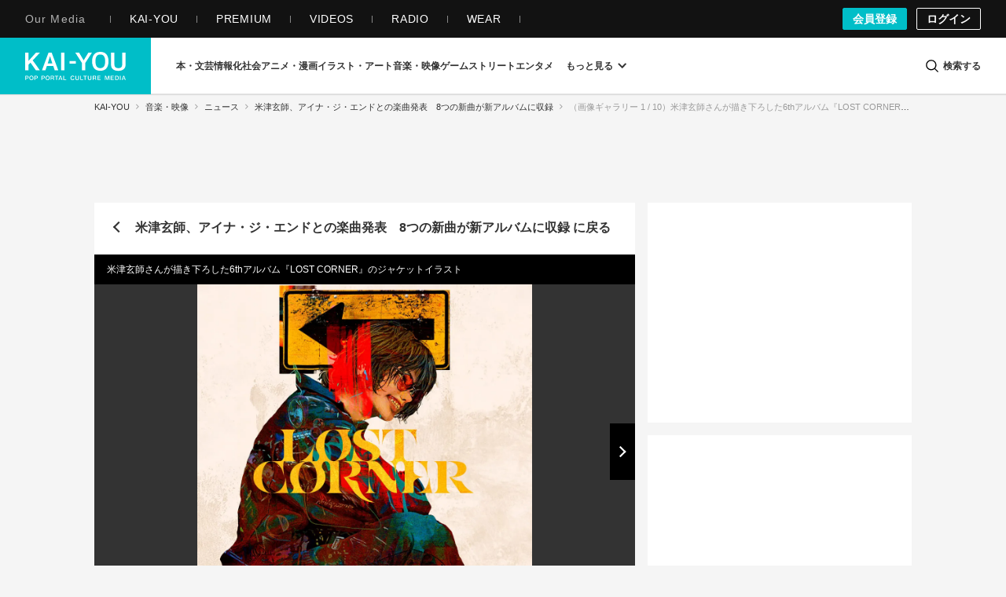

--- FILE ---
content_type: text/html; charset=UTF-8
request_url: https://kai-you.net/article/89952/images/1
body_size: 45624
content:
<!DOCTYPE HTML>
<html lang="ja">
  <head prefix='og: http://ogp.me/ns# fb: http://ogp.me/ns/fb# article: http://ogp.me/ns/article#'>
    <meta http-equiv="Content-Type" content="text/html; charset=utf-8" />
    <title>
      米津玄師さんが描き下ろした6thアルバム『LOST CORNER』のジャケットイラストの画像 - KAI-YOU    </title>

            <link rel="preload" href="https://img.kai-you.net/storage/2024/06/e6ebcb93-23ed-465d-a508-2da1734a4a4a/main/origin.webp?20250502070052" as="image" fetchpriority="high">
        

        
          <link rel="preload" href=/css/common.css?1751443741 as="style">
      <link rel="preload" href=/css/dotnet.css?1768980934 as="style">
    
    <meta name="description" content="米津玄師さんが描き下ろした6thアルバム『LOST CORNER』のジャケットイラスト - KAI-YOU" />
        <meta name="keywords" content="KAI-YOU, 界遊, ポップ, カルチャー, ニュース, インタビュー, POP is Here ." />
    
    <!-- ! Always force latest IE rendering engine or request Chrome Frame -->
    <meta content='IE=edge,chrome=1' http-equiv='X-UA-Compatible' />
    <meta http-equiv="Content-Security-Policy" content="upgrade-insecure-requests">

          <link rel="author" href="/about" />
    
    <meta property="og:title" content="米津玄師さんが描き下ろした6thアルバム『LOST CORNER』のジャケットイラスト - KAI-YOU"/>
<meta property="og:image" content="https://img.kai-you.net/storage/2024/06/e6ebcb93-23ed-465d-a508-2da1734a4a4a/main/origin.webp"/>
<meta property="twitter:title" content="米津玄師さんが描き下ろした6thアルバム『LOST CORNER』のジャケットイラスト - KAI-YOU"/>
<meta property="twitter:image" content="https://img.kai-you.net/storage/2024/06/e6ebcb93-23ed-465d-a508-2da1734a4a4a/main/origin.webp"/>
<meta property="og:description" content="米津玄師さんが描き下ろした6thアルバム『LOST CORNER』のジャケットイラスト - KAI-YOU"/>
<meta property="og:url" content="https://kai-you.net/article/89952/images/1"/>
<meta property="og:type" content="website"/>
<meta property="twitter:description" content="米津玄師さんが描き下ろした6thアルバム『LOST CORNER』のジャケットイラスト - KAI-YOU"/>
<meta property="og:site_name" content="KAI-YOU | POP is Here ."/>
<meta property="twitter:card" content="summary_large_image"/>
<meta property="twitter:domain" content="https://kai-you.net/"/>
<meta property="twitter:site" content="@kai_you_ed"/>


    <meta property="fb:app_id" content="565911040119281" />
    <meta property="article:publisher" content="https://www.facebook.com/kaiyoufb" />

    <meta name="pocket-site-verification" content="d6a90f3cf73aee648e8dbd1e1317fe" />

        <meta name="robots" content="max-image-preview:large" /><link rel="canonical" href="https://kai-you.net/article/89952/images/1" />    
    
        <meta name="Googlebot-News" content="noindex, nofollow">
    
    <meta name="viewport" content="width=device-width, initial-scale=1, minimum-scale=1, maximum-scale=6, user-scalable=yes" />

        <link rel="preconnect" href="https://www.youtube.com/">
    <link rel="preconnect" href="https://www.instagram.com/">
    <link rel="preconnect" href="https://x.com/">
    
    <link rel="manifest" href="/manifest.json">

    <link rel="icon" href="/favicon-dotnet.png?20250114" type="image/x-icon">
    <link rel="apple-touch-icon" href="/apple-touch-icon.png?20210120">
    <link rel="apple-touch-icon" href="/apple-touch-icon180.png?20210120" sizes="180x180">

    <link type="application/rss+xml" rel="alternate" title="KAI-YOU" href="https://kai-you.net/contents/feed.rss"/>

        <link rel="stylesheet" type="text/css" href="/css/common.css?1751443741"/>
    <link rel="stylesheet" type="text/css" href="/css/dotnet.css?1768980934"/>
        
            <script type="text/javascript">var _fmcontentType = "noAd";</script><script async type="application/javascript" src="//anymind360.com/js/2182/ats.js"></script>
          <!-- DataLayer Settings -->

<!-- Google Tag Manager -->
<script>(function(w,d,s,l,i){w[l]=w[l]||[];w[l].push({'gtm.start':
new Date().getTime(),event:'gtm.js'});var f=d.getElementsByTagName(s)[0],
j=d.createElement(s),dl=l!='dataLayer'?'&l='+l:'';j.async=true;j.src=
'https://www.googletagmanager.com/gtm.js?id='+i+dl;f.parentNode.insertBefore(j,f);
})(window,document,'script','dataLayer','GTM-NGK57MC');</script>
<!-- End Google Tag Manager -->
        <script>
      window.googletag = window.googletag || {
          cmd: []
      };

      googletag.cmd.push(
          function() {
              googletag.pubads().enableSingleRequest();
              googletag.pubads().collapseEmptyDivs();
              googletag.enableServices();
          }
      );
    </script>

        <!-- Global site tag (gtag.js) - Google Analytics -->
    <script async src="https://www.googletagmanager.com/gtag/js?id=UA-1510186-3"></script>

        <script>
        window.dataLayer = window.dataLayer || [];
        function gtag(){dataLayer.push(arguments);}
        gtag('js', new Date());
        gtag('config', 'UA-1510186-3', {
          send_page_view: false
        });
    </script>
    
      </head>

  <body class="contents image   ">
          <!-- Google Tag Manager (noscript) -->
<noscript><iframe src="https://www.googletagmanager.com/ns.html?id=GTM-NGK57MC" height="0" width="0" style="display:none;visibility:hidden"></iframe></noscript>
<!-- End Google Tag Manager (noscript) -->
    
                
        <header class="l-g-header" id="top">
  <div class="m-g-header">
    <nav class="m-g-header-otherLink">
      <h5 class="m-g-header-otherLink-header js-m-g-header-menu-open">
        Our Media
      </h5>

      <ul class="m-g-header-otherLink-list">
        <li class="m-g-header-otherLink-list-item">
          <a class="m-g-header-otherLink-list-item-link" href="https://kai-you.net" target="_blank">
            <span class="m-g-header-otherLink-list-item-text">
              KAI-YOU
            </span>
          </a>
        </li>

        <li class="m-g-header-otherLink-list-item">
          <a class="m-g-header-otherLink-list-item-link" href="https://premium.kai-you.net" target="_blank">
            <span class="m-g-header-otherLink-list-item-text">
              PREMIUM
            </span>
          </a>
        </li>

        <li class="m-g-header-otherLink-list-item">
          <a class="m-g-header-otherLink-list-item-link" href="https://www.youtube.com/channel/UC19E86bVr9j3y7Psfcu5SKQ" target="_blank">
            <span class="m-g-header-otherLink-list-item-text">
              VIDEOS
            </span>
          </a>
        </li>

        <li class="m-g-header-otherLink-list-item">
          <a class="m-g-header-otherLink-list-item-link" href="https://www.youtube.com/@kai-youtalks?sub_confirmation=1" target="_blank">
            <span class="m-g-header-otherLink-list-item-text">
              RADIO
            </span>
          </a>
        </li>

        <li class="m-g-header-otherLink-list-item">
          <a class="m-g-header-otherLink-list-item-link" href="https://popishere.stores.jp/" target="_blank">
            <span class="m-g-header-otherLink-list-item-text">
              WEAR
            </span>
          </a>
        </li>
      </ul>
    </nav>

    
    
    <div class="m-g-header-register">
            <a class="m-g-header-register-link is-register" href="/register">
        会員登録
      </a>

      <a class="m-g-header-register-link is-login" href="/login?callback_url=https%3A%2F%2Fkai-you.net%2Farticle%2F89952%2Fimages%2F1" rel="nofollow">
        ログイン
      </a>
      
          </div>
  </div>
</header>

        <header class="l-header js-visible">
  <div class="m-header">
    <div class="m-header-logo">
      <button type="button" class="js-mega-menu-open" aria-label="メニューを開く">
        <svg xmlns="http://www.w3.org/2000/svg" viewBox="0 0 448 512">
  <path d="M16 132h416c8.837 0 16-7.163 16-16V76c0-8.837-7.163-16-16-16H16C7.163 60 0 67.163 0 76v40c0 8.837 7.163 16 16 16zm0 160h416c8.837 0 16-7.163 16-16v-40c0-8.837-7.163-16-16-16H16c-8.837 0-16 7.163-16 16v40c0 8.837 7.163 16 16 16zm0 160h416c8.837 0 16-7.163 16-16v-40c0-8.837-7.163-16-16-16H16c-8.837 0-16 7.163-16 16v40c0 8.837 7.163 16 16 16z"/>
</svg>      </button>

              <h2 class="m-header-item m-header-item__logo">
          <a href="/">
            KAI-YOU（カイユウ）- 世界と遊ぶポップカルチャーメディア
          </a>
        </h2>
          </div>

    <nav class="m-header-menu">
      <div class="m-menu">
                          
        
        <ul class="m-menu-categories">
          
                                  
                        <li class="m-menu-categories-item category-book">
              <a href="/category/book"  class="m-menu-categories-item-link">
                <span>本・文芸</span>
              </a>
            </li>

            <div class="m-menu-subcategories">
  <ul class="m-menu-subcategories-list">
        <li class="m-menu-subcategories-listItem">
      <a class="m-menu-subcategory-link" href="/word/SF">
        <i class="m-menu-subcategory-icon">
          <svg xmlns="http://www.w3.org/2000/svg" width="19.456" height="19.784" viewBox="0 0 19.456 19.784">
  <path d="M9683.146,2586.929l-12.019-12.059v-7.1l.93-.628,7.113.221,11.413,11.5-.136,1Z" transform="translate(-9671.127 -2567.145)" fill="#333"/>
  <circle cx="1.649" cy="1.649" r="1.649" transform="translate(3.089 3.058)" fill="#fff"/>
</svg>        </i>
        SF      </a>
    </li>
        <li class="m-menu-subcategories-listItem">
      <a class="m-menu-subcategory-link" href="/word/%E9%9B%91%E8%AA%8C">
        <i class="m-menu-subcategory-icon">
          <svg xmlns="http://www.w3.org/2000/svg" width="19.456" height="19.784" viewBox="0 0 19.456 19.784">
  <path d="M9683.146,2586.929l-12.019-12.059v-7.1l.93-.628,7.113.221,11.413,11.5-.136,1Z" transform="translate(-9671.127 -2567.145)" fill="#333"/>
  <circle cx="1.649" cy="1.649" r="1.649" transform="translate(3.089 3.058)" fill="#fff"/>
</svg>        </i>
        雑誌      </a>
    </li>
        <li class="m-menu-subcategories-listItem">
      <a class="m-menu-subcategory-link" href="/word/%E5%B0%8F%E8%AA%AC">
        <i class="m-menu-subcategory-icon">
          <svg xmlns="http://www.w3.org/2000/svg" width="19.456" height="19.784" viewBox="0 0 19.456 19.784">
  <path d="M9683.146,2586.929l-12.019-12.059v-7.1l.93-.628,7.113.221,11.413,11.5-.136,1Z" transform="translate(-9671.127 -2567.145)" fill="#333"/>
  <circle cx="1.649" cy="1.649" r="1.649" transform="translate(3.089 3.058)" fill="#fff"/>
</svg>        </i>
        小説      </a>
    </li>
        <li class="m-menu-subcategories-listItem">
      <a class="m-menu-subcategory-link" href="/word/%E8%A9%95%E8%AB%96">
        <i class="m-menu-subcategory-icon">
          <svg xmlns="http://www.w3.org/2000/svg" width="19.456" height="19.784" viewBox="0 0 19.456 19.784">
  <path d="M9683.146,2586.929l-12.019-12.059v-7.1l.93-.628,7.113.221,11.413,11.5-.136,1Z" transform="translate(-9671.127 -2567.145)" fill="#333"/>
  <circle cx="1.649" cy="1.649" r="1.649" transform="translate(3.089 3.058)" fill="#fff"/>
</svg>        </i>
        評論      </a>
    </li>
        <li class="m-menu-subcategories-listItem">
      <a class="m-menu-subcategory-link" href="/word/%E3%83%9F%E3%82%B9%E3%83%86%E3%83%AA%E3%83%BC">
        <i class="m-menu-subcategory-icon">
          <svg xmlns="http://www.w3.org/2000/svg" width="19.456" height="19.784" viewBox="0 0 19.456 19.784">
  <path d="M9683.146,2586.929l-12.019-12.059v-7.1l.93-.628,7.113.221,11.413,11.5-.136,1Z" transform="translate(-9671.127 -2567.145)" fill="#333"/>
  <circle cx="1.649" cy="1.649" r="1.649" transform="translate(3.089 3.058)" fill="#fff"/>
</svg>        </i>
        ミステリー      </a>
    </li>
        <li class="m-menu-subcategories-listItem">
      <a class="m-menu-subcategory-link" href="/word/%E3%82%BB%E3%83%BC%E3%83%AB">
        <i class="m-menu-subcategory-icon">
          <svg xmlns="http://www.w3.org/2000/svg" width="19.456" height="19.784" viewBox="0 0 19.456 19.784">
  <path d="M9683.146,2586.929l-12.019-12.059v-7.1l.93-.628,7.113.221,11.413,11.5-.136,1Z" transform="translate(-9671.127 -2567.145)" fill="#333"/>
  <circle cx="1.649" cy="1.649" r="1.649" transform="translate(3.089 3.058)" fill="#fff"/>
</svg>        </i>
        セール      </a>
    </li>
      </ul>
</div>
                      
                        <li class="m-menu-categories-item category-information-society">
              <a href="/category/information-society"  class="m-menu-categories-item-link">
                <span>情報化社会</span>
              </a>
            </li>

            <div class="m-menu-subcategories">
  <ul class="m-menu-subcategories-list">
        <li class="m-menu-subcategories-listItem">
      <a class="m-menu-subcategory-link" href="/word/%E3%83%A1%E3%82%BF%E3%83%90%E3%83%BC%E3%82%B9">
        <i class="m-menu-subcategory-icon">
          <svg xmlns="http://www.w3.org/2000/svg" width="19.456" height="19.784" viewBox="0 0 19.456 19.784">
  <path d="M9683.146,2586.929l-12.019-12.059v-7.1l.93-.628,7.113.221,11.413,11.5-.136,1Z" transform="translate(-9671.127 -2567.145)" fill="#333"/>
  <circle cx="1.649" cy="1.649" r="1.649" transform="translate(3.089 3.058)" fill="#fff"/>
</svg>        </i>
        メタバース      </a>
    </li>
        <li class="m-menu-subcategories-listItem">
      <a class="m-menu-subcategory-link" href="/word/SNS">
        <i class="m-menu-subcategory-icon">
          <svg xmlns="http://www.w3.org/2000/svg" width="19.456" height="19.784" viewBox="0 0 19.456 19.784">
  <path d="M9683.146,2586.929l-12.019-12.059v-7.1l.93-.628,7.113.221,11.413,11.5-.136,1Z" transform="translate(-9671.127 -2567.145)" fill="#333"/>
  <circle cx="1.649" cy="1.649" r="1.649" transform="translate(3.089 3.058)" fill="#fff"/>
</svg>        </i>
        SNS      </a>
    </li>
        <li class="m-menu-subcategories-listItem">
      <a class="m-menu-subcategory-link" href="/word/AI">
        <i class="m-menu-subcategory-icon">
          <svg xmlns="http://www.w3.org/2000/svg" width="19.456" height="19.784" viewBox="0 0 19.456 19.784">
  <path d="M9683.146,2586.929l-12.019-12.059v-7.1l.93-.628,7.113.221,11.413,11.5-.136,1Z" transform="translate(-9671.127 -2567.145)" fill="#333"/>
  <circle cx="1.649" cy="1.649" r="1.649" transform="translate(3.089 3.058)" fill="#fff"/>
</svg>        </i>
        AI      </a>
    </li>
        <li class="m-menu-subcategories-listItem">
      <a class="m-menu-subcategory-link" href="/word/%E3%82%AC%E3%82%B8%E3%82%A7%E3%83%83%E3%83%88">
        <i class="m-menu-subcategory-icon">
          <svg xmlns="http://www.w3.org/2000/svg" width="19.456" height="19.784" viewBox="0 0 19.456 19.784">
  <path d="M9683.146,2586.929l-12.019-12.059v-7.1l.93-.628,7.113.221,11.413,11.5-.136,1Z" transform="translate(-9671.127 -2567.145)" fill="#333"/>
  <circle cx="1.649" cy="1.649" r="1.649" transform="translate(3.089 3.058)" fill="#fff"/>
</svg>        </i>
        ガジェット      </a>
    </li>
        <li class="m-menu-subcategories-listItem">
      <a class="m-menu-subcategory-link" href="/word/IT%E3%82%B5%E3%83%BC%E3%83%93%E3%82%B9">
        <i class="m-menu-subcategory-icon">
          <svg xmlns="http://www.w3.org/2000/svg" width="19.456" height="19.784" viewBox="0 0 19.456 19.784">
  <path d="M9683.146,2586.929l-12.019-12.059v-7.1l.93-.628,7.113.221,11.413,11.5-.136,1Z" transform="translate(-9671.127 -2567.145)" fill="#333"/>
  <circle cx="1.649" cy="1.649" r="1.649" transform="translate(3.089 3.058)" fill="#fff"/>
</svg>        </i>
        ITサービス      </a>
    </li>
        <li class="m-menu-subcategories-listItem">
      <a class="m-menu-subcategory-link" href="/word/%E3%82%A2%E3%83%97%E3%83%AA">
        <i class="m-menu-subcategory-icon">
          <svg xmlns="http://www.w3.org/2000/svg" width="19.456" height="19.784" viewBox="0 0 19.456 19.784">
  <path d="M9683.146,2586.929l-12.019-12.059v-7.1l.93-.628,7.113.221,11.413,11.5-.136,1Z" transform="translate(-9671.127 -2567.145)" fill="#333"/>
  <circle cx="1.649" cy="1.649" r="1.649" transform="translate(3.089 3.058)" fill="#fff"/>
</svg>        </i>
        アプリ      </a>
    </li>
      </ul>
</div>
                      
                        <li class="m-menu-categories-item category-otaku-culture">
              <a href="/category/otaku-culture"  class="m-menu-categories-item-link">
                <span>アニメ・漫画</span>
              </a>
            </li>

            <div class="m-menu-subcategories">
  <ul class="m-menu-subcategories-list">
        <li class="m-menu-subcategories-listItem">
      <a class="m-menu-subcategory-link" href="/word/WebToon">
        <i class="m-menu-subcategory-icon">
          <svg xmlns="http://www.w3.org/2000/svg" width="19.456" height="19.784" viewBox="0 0 19.456 19.784">
  <path d="M9683.146,2586.929l-12.019-12.059v-7.1l.93-.628,7.113.221,11.413,11.5-.136,1Z" transform="translate(-9671.127 -2567.145)" fill="#333"/>
  <circle cx="1.649" cy="1.649" r="1.649" transform="translate(3.089 3.058)" fill="#fff"/>
</svg>        </i>
        WebToon      </a>
    </li>
        <li class="m-menu-subcategories-listItem">
      <a class="m-menu-subcategory-link" href="/word/%E3%82%B3%E3%82%B9%E3%83%97%E3%83%AC">
        <i class="m-menu-subcategory-icon">
          <svg xmlns="http://www.w3.org/2000/svg" width="19.456" height="19.784" viewBox="0 0 19.456 19.784">
  <path d="M9683.146,2586.929l-12.019-12.059v-7.1l.93-.628,7.113.221,11.413,11.5-.136,1Z" transform="translate(-9671.127 -2567.145)" fill="#333"/>
  <circle cx="1.649" cy="1.649" r="1.649" transform="translate(3.089 3.058)" fill="#fff"/>
</svg>        </i>
        コスプレ      </a>
    </li>
        <li class="m-menu-subcategories-listItem">
      <a class="m-menu-subcategory-link" href="/word/%E3%82%A2%E3%83%8B%E3%83%A1">
        <i class="m-menu-subcategory-icon">
          <svg xmlns="http://www.w3.org/2000/svg" width="19.456" height="19.784" viewBox="0 0 19.456 19.784">
  <path d="M9683.146,2586.929l-12.019-12.059v-7.1l.93-.628,7.113.221,11.413,11.5-.136,1Z" transform="translate(-9671.127 -2567.145)" fill="#333"/>
  <circle cx="1.649" cy="1.649" r="1.649" transform="translate(3.089 3.058)" fill="#fff"/>
</svg>        </i>
        アニメ      </a>
    </li>
        <li class="m-menu-subcategories-listItem">
      <a class="m-menu-subcategory-link" href="/word/%E6%BC%AB%E7%94%BB">
        <i class="m-menu-subcategory-icon">
          <svg xmlns="http://www.w3.org/2000/svg" width="19.456" height="19.784" viewBox="0 0 19.456 19.784">
  <path d="M9683.146,2586.929l-12.019-12.059v-7.1l.93-.628,7.113.221,11.413,11.5-.136,1Z" transform="translate(-9671.127 -2567.145)" fill="#333"/>
  <circle cx="1.649" cy="1.649" r="1.649" transform="translate(3.089 3.058)" fill="#fff"/>
</svg>        </i>
        漫画      </a>
    </li>
        <li class="m-menu-subcategories-listItem">
      <a class="m-menu-subcategory-link" href="/word/%E5%A3%B0%E5%84%AA">
        <i class="m-menu-subcategory-icon">
          <svg xmlns="http://www.w3.org/2000/svg" width="19.456" height="19.784" viewBox="0 0 19.456 19.784">
  <path d="M9683.146,2586.929l-12.019-12.059v-7.1l.93-.628,7.113.221,11.413,11.5-.136,1Z" transform="translate(-9671.127 -2567.145)" fill="#333"/>
  <circle cx="1.649" cy="1.649" r="1.649" transform="translate(3.089 3.058)" fill="#fff"/>
</svg>        </i>
        声優      </a>
    </li>
        <li class="m-menu-subcategories-listItem">
      <a class="m-menu-subcategory-link" href="/word/2.5%E6%AC%A1%E5%85%83">
        <i class="m-menu-subcategory-icon">
          <svg xmlns="http://www.w3.org/2000/svg" width="19.456" height="19.784" viewBox="0 0 19.456 19.784">
  <path d="M9683.146,2586.929l-12.019-12.059v-7.1l.93-.628,7.113.221,11.413,11.5-.136,1Z" transform="translate(-9671.127 -2567.145)" fill="#333"/>
  <circle cx="1.649" cy="1.649" r="1.649" transform="translate(3.089 3.058)" fill="#fff"/>
</svg>        </i>
        2.5次元      </a>
    </li>
        <li class="m-menu-subcategories-listItem">
      <a class="m-menu-subcategory-link" href="/word/%E3%83%95%E3%82%A3%E3%82%AE%E3%83%A5%E3%82%A2">
        <i class="m-menu-subcategory-icon">
          <svg xmlns="http://www.w3.org/2000/svg" width="19.456" height="19.784" viewBox="0 0 19.456 19.784">
  <path d="M9683.146,2586.929l-12.019-12.059v-7.1l.93-.628,7.113.221,11.413,11.5-.136,1Z" transform="translate(-9671.127 -2567.145)" fill="#333"/>
  <circle cx="1.649" cy="1.649" r="1.649" transform="translate(3.089 3.058)" fill="#fff"/>
</svg>        </i>
        フィギュア      </a>
    </li>
      </ul>
</div>
                      
                        <li class="m-menu-categories-item category-art">
              <a href="/category/art"  class="m-menu-categories-item-link">
                <span>イラスト・アート</span>
              </a>
            </li>

            <div class="m-menu-subcategories">
  <ul class="m-menu-subcategories-list">
        <li class="m-menu-subcategories-listItem">
      <a class="m-menu-subcategory-link" href="/word/%E7%8F%BE%E4%BB%A3%E7%BE%8E%E8%A1%93">
        <i class="m-menu-subcategory-icon">
          <svg xmlns="http://www.w3.org/2000/svg" width="19.456" height="19.784" viewBox="0 0 19.456 19.784">
  <path d="M9683.146,2586.929l-12.019-12.059v-7.1l.93-.628,7.113.221,11.413,11.5-.136,1Z" transform="translate(-9671.127 -2567.145)" fill="#333"/>
  <circle cx="1.649" cy="1.649" r="1.649" transform="translate(3.089 3.058)" fill="#fff"/>
</svg>        </i>
        現代美術      </a>
    </li>
        <li class="m-menu-subcategories-listItem">
      <a class="m-menu-subcategory-link" href="/word/%E3%83%87%E3%82%B6%E3%82%A4%E3%83%B3">
        <i class="m-menu-subcategory-icon">
          <svg xmlns="http://www.w3.org/2000/svg" width="19.456" height="19.784" viewBox="0 0 19.456 19.784">
  <path d="M9683.146,2586.929l-12.019-12.059v-7.1l.93-.628,7.113.221,11.413,11.5-.136,1Z" transform="translate(-9671.127 -2567.145)" fill="#333"/>
  <circle cx="1.649" cy="1.649" r="1.649" transform="translate(3.089 3.058)" fill="#fff"/>
</svg>        </i>
        デザイン      </a>
    </li>
        <li class="m-menu-subcategories-listItem">
      <a class="m-menu-subcategory-link" href="/word/%E3%82%A4%E3%83%A9%E3%82%B9%E3%83%88%E3%83%AC%E3%83%BC%E3%82%B7%E3%83%A7%E3%83%B3">
        <i class="m-menu-subcategory-icon">
          <svg xmlns="http://www.w3.org/2000/svg" width="19.456" height="19.784" viewBox="0 0 19.456 19.784">
  <path d="M9683.146,2586.929l-12.019-12.059v-7.1l.93-.628,7.113.221,11.413,11.5-.136,1Z" transform="translate(-9671.127 -2567.145)" fill="#333"/>
  <circle cx="1.649" cy="1.649" r="1.649" transform="translate(3.089 3.058)" fill="#fff"/>
</svg>        </i>
        イラストレーション      </a>
    </li>
        <li class="m-menu-subcategories-listItem">
      <a class="m-menu-subcategory-link" href="/word/%E5%86%99%E7%9C%9F">
        <i class="m-menu-subcategory-icon">
          <svg xmlns="http://www.w3.org/2000/svg" width="19.456" height="19.784" viewBox="0 0 19.456 19.784">
  <path d="M9683.146,2586.929l-12.019-12.059v-7.1l.93-.628,7.113.221,11.413,11.5-.136,1Z" transform="translate(-9671.127 -2567.145)" fill="#333"/>
  <circle cx="1.649" cy="1.649" r="1.649" transform="translate(3.089 3.058)" fill="#fff"/>
</svg>        </i>
        写真      </a>
    </li>
        <li class="m-menu-subcategories-listItem">
      <a class="m-menu-subcategory-link" href="/word/%E3%83%8F%E3%83%B3%E3%83%89%E3%83%A1%E3%82%A4%E3%83%89">
        <i class="m-menu-subcategory-icon">
          <svg xmlns="http://www.w3.org/2000/svg" width="19.456" height="19.784" viewBox="0 0 19.456 19.784">
  <path d="M9683.146,2586.929l-12.019-12.059v-7.1l.93-.628,7.113.221,11.413,11.5-.136,1Z" transform="translate(-9671.127 -2567.145)" fill="#333"/>
  <circle cx="1.649" cy="1.649" r="1.649" transform="translate(3.089 3.058)" fill="#fff"/>
</svg>        </i>
        ハンドメイド      </a>
    </li>
        <li class="m-menu-subcategories-listItem">
      <a class="m-menu-subcategory-link" href="/word/%E7%94%BB%E5%83%8F%E7%94%9F%E6%88%90AI">
        <i class="m-menu-subcategory-icon">
          <svg xmlns="http://www.w3.org/2000/svg" width="19.456" height="19.784" viewBox="0 0 19.456 19.784">
  <path d="M9683.146,2586.929l-12.019-12.059v-7.1l.93-.628,7.113.221,11.413,11.5-.136,1Z" transform="translate(-9671.127 -2567.145)" fill="#333"/>
  <circle cx="1.649" cy="1.649" r="1.649" transform="translate(3.089 3.058)" fill="#fff"/>
</svg>        </i>
        画像生成AI      </a>
    </li>
      </ul>
</div>
                      
                        <li class="m-menu-categories-item category-audiovisual">
              <a href="/category/audiovisual"  class="m-menu-categories-item-link">
                <span>音楽・映像</span>
              </a>
            </li>

            <div class="m-menu-subcategories">
  <ul class="m-menu-subcategories-list">
        <li class="m-menu-subcategories-listItem">
      <a class="m-menu-subcategory-link" href="/word/%E3%83%89%E3%83%A9%E3%83%9E">
        <i class="m-menu-subcategory-icon">
          <svg xmlns="http://www.w3.org/2000/svg" width="19.456" height="19.784" viewBox="0 0 19.456 19.784">
  <path d="M9683.146,2586.929l-12.019-12.059v-7.1l.93-.628,7.113.221,11.413,11.5-.136,1Z" transform="translate(-9671.127 -2567.145)" fill="#333"/>
  <circle cx="1.649" cy="1.649" r="1.649" transform="translate(3.089 3.058)" fill="#fff"/>
</svg>        </i>
        ドラマ      </a>
    </li>
        <li class="m-menu-subcategories-listItem">
      <a class="m-menu-subcategory-link" href="/word/%E6%98%A0%E7%94%BB">
        <i class="m-menu-subcategory-icon">
          <svg xmlns="http://www.w3.org/2000/svg" width="19.456" height="19.784" viewBox="0 0 19.456 19.784">
  <path d="M9683.146,2586.929l-12.019-12.059v-7.1l.93-.628,7.113.221,11.413,11.5-.136,1Z" transform="translate(-9671.127 -2567.145)" fill="#333"/>
  <circle cx="1.649" cy="1.649" r="1.649" transform="translate(3.089 3.058)" fill="#fff"/>
</svg>        </i>
        映画      </a>
    </li>
        <li class="m-menu-subcategories-listItem">
      <a class="m-menu-subcategory-link" href="/word/J-POP">
        <i class="m-menu-subcategory-icon">
          <svg xmlns="http://www.w3.org/2000/svg" width="19.456" height="19.784" viewBox="0 0 19.456 19.784">
  <path d="M9683.146,2586.929l-12.019-12.059v-7.1l.93-.628,7.113.221,11.413,11.5-.136,1Z" transform="translate(-9671.127 -2567.145)" fill="#333"/>
  <circle cx="1.649" cy="1.649" r="1.649" transform="translate(3.089 3.058)" fill="#fff"/>
</svg>        </i>
        J-POP      </a>
    </li>
        <li class="m-menu-subcategories-listItem">
      <a class="m-menu-subcategory-link" href="/word/%E6%AD%8C%E3%81%84%E6%89%8B">
        <i class="m-menu-subcategory-icon">
          <svg xmlns="http://www.w3.org/2000/svg" width="19.456" height="19.784" viewBox="0 0 19.456 19.784">
  <path d="M9683.146,2586.929l-12.019-12.059v-7.1l.93-.628,7.113.221,11.413,11.5-.136,1Z" transform="translate(-9671.127 -2567.145)" fill="#333"/>
  <circle cx="1.649" cy="1.649" r="1.649" transform="translate(3.089 3.058)" fill="#fff"/>
</svg>        </i>
        歌い手      </a>
    </li>
        <li class="m-menu-subcategories-listItem">
      <a class="m-menu-subcategory-link" href="/word/VOCALOID">
        <i class="m-menu-subcategory-icon">
          <svg xmlns="http://www.w3.org/2000/svg" width="19.456" height="19.784" viewBox="0 0 19.456 19.784">
  <path d="M9683.146,2586.929l-12.019-12.059v-7.1l.93-.628,7.113.221,11.413,11.5-.136,1Z" transform="translate(-9671.127 -2567.145)" fill="#333"/>
  <circle cx="1.649" cy="1.649" r="1.649" transform="translate(3.089 3.058)" fill="#fff"/>
</svg>        </i>
        VOCALOID      </a>
    </li>
        <li class="m-menu-subcategories-listItem">
      <a class="m-menu-subcategory-link" href="/word/%E3%83%90%E3%83%BC%E3%83%81%E3%83%A3%E3%83%AB%E3%82%B7%E3%83%B3%E3%82%AC%E3%83%BC">
        <i class="m-menu-subcategory-icon">
          <svg xmlns="http://www.w3.org/2000/svg" width="19.456" height="19.784" viewBox="0 0 19.456 19.784">
  <path d="M9683.146,2586.929l-12.019-12.059v-7.1l.93-.628,7.113.221,11.413,11.5-.136,1Z" transform="translate(-9671.127 -2567.145)" fill="#333"/>
  <circle cx="1.649" cy="1.649" r="1.649" transform="translate(3.089 3.058)" fill="#fff"/>
</svg>        </i>
        バーチャルシンガー      </a>
    </li>
        <li class="m-menu-subcategories-listItem">
      <a class="m-menu-subcategory-link" href="/word/K-POP">
        <i class="m-menu-subcategory-icon">
          <svg xmlns="http://www.w3.org/2000/svg" width="19.456" height="19.784" viewBox="0 0 19.456 19.784">
  <path d="M9683.146,2586.929l-12.019-12.059v-7.1l.93-.628,7.113.221,11.413,11.5-.136,1Z" transform="translate(-9671.127 -2567.145)" fill="#333"/>
  <circle cx="1.649" cy="1.649" r="1.649" transform="translate(3.089 3.058)" fill="#fff"/>
</svg>        </i>
        K-POP      </a>
    </li>
        <li class="m-menu-subcategories-listItem">
      <a class="m-menu-subcategory-link" href="/word/%E3%82%A2%E3%82%A4%E3%83%89%E3%83%AB">
        <i class="m-menu-subcategory-icon">
          <svg xmlns="http://www.w3.org/2000/svg" width="19.456" height="19.784" viewBox="0 0 19.456 19.784">
  <path d="M9683.146,2586.929l-12.019-12.059v-7.1l.93-.628,7.113.221,11.413,11.5-.136,1Z" transform="translate(-9671.127 -2567.145)" fill="#333"/>
  <circle cx="1.649" cy="1.649" r="1.649" transform="translate(3.089 3.058)" fill="#fff"/>
</svg>        </i>
        アイドル      </a>
    </li>
      </ul>
</div>
                      
                        <li class="m-menu-categories-item category-game">
              <a href="/category/game"  class="m-menu-categories-item-link">
                <span>ゲーム</span>
              </a>
            </li>

            <div class="m-menu-subcategories">
  <ul class="m-menu-subcategories-list">
        <li class="m-menu-subcategories-listItem">
      <a class="m-menu-subcategory-link" href="/word/TRPG">
        <i class="m-menu-subcategory-icon">
          <svg xmlns="http://www.w3.org/2000/svg" width="19.456" height="19.784" viewBox="0 0 19.456 19.784">
  <path d="M9683.146,2586.929l-12.019-12.059v-7.1l.93-.628,7.113.221,11.413,11.5-.136,1Z" transform="translate(-9671.127 -2567.145)" fill="#333"/>
  <circle cx="1.649" cy="1.649" r="1.649" transform="translate(3.089 3.058)" fill="#fff"/>
</svg>        </i>
        TRPG      </a>
    </li>
        <li class="m-menu-subcategories-listItem">
      <a class="m-menu-subcategory-link" href="/word/%E3%83%9C%E3%83%BC%E3%83%89%E3%82%B2%E3%83%BC%E3%83%A0">
        <i class="m-menu-subcategory-icon">
          <svg xmlns="http://www.w3.org/2000/svg" width="19.456" height="19.784" viewBox="0 0 19.456 19.784">
  <path d="M9683.146,2586.929l-12.019-12.059v-7.1l.93-.628,7.113.221,11.413,11.5-.136,1Z" transform="translate(-9671.127 -2567.145)" fill="#333"/>
  <circle cx="1.649" cy="1.649" r="1.649" transform="translate(3.089 3.058)" fill="#fff"/>
</svg>        </i>
        ボードゲーム      </a>
    </li>
        <li class="m-menu-subcategories-listItem">
      <a class="m-menu-subcategory-link" href="/word/e-Sports">
        <i class="m-menu-subcategory-icon">
          <svg xmlns="http://www.w3.org/2000/svg" width="19.456" height="19.784" viewBox="0 0 19.456 19.784">
  <path d="M9683.146,2586.929l-12.019-12.059v-7.1l.93-.628,7.113.221,11.413,11.5-.136,1Z" transform="translate(-9671.127 -2567.145)" fill="#333"/>
  <circle cx="1.649" cy="1.649" r="1.649" transform="translate(3.089 3.058)" fill="#fff"/>
</svg>        </i>
        e-Sports      </a>
    </li>
        <li class="m-menu-subcategories-listItem">
      <a class="m-menu-subcategory-link" href="/word/%E3%82%B9%E3%83%88%E3%83%AA%E3%83%BC%E3%83%9E%E3%83%BC">
        <i class="m-menu-subcategory-icon">
          <svg xmlns="http://www.w3.org/2000/svg" width="19.456" height="19.784" viewBox="0 0 19.456 19.784">
  <path d="M9683.146,2586.929l-12.019-12.059v-7.1l.93-.628,7.113.221,11.413,11.5-.136,1Z" transform="translate(-9671.127 -2567.145)" fill="#333"/>
  <circle cx="1.649" cy="1.649" r="1.649" transform="translate(3.089 3.058)" fill="#fff"/>
</svg>        </i>
        ストリーマー      </a>
    </li>
        <li class="m-menu-subcategories-listItem">
      <a class="m-menu-subcategory-link" href="/word/%E3%83%93%E3%83%87%E3%82%AA%E3%82%B2%E3%83%BC%E3%83%A0">
        <i class="m-menu-subcategory-icon">
          <svg xmlns="http://www.w3.org/2000/svg" width="19.456" height="19.784" viewBox="0 0 19.456 19.784">
  <path d="M9683.146,2586.929l-12.019-12.059v-7.1l.93-.628,7.113.221,11.413,11.5-.136,1Z" transform="translate(-9671.127 -2567.145)" fill="#333"/>
  <circle cx="1.649" cy="1.649" r="1.649" transform="translate(3.089 3.058)" fill="#fff"/>
</svg>        </i>
        ビデオゲーム      </a>
    </li>
        <li class="m-menu-subcategories-listItem">
      <a class="m-menu-subcategory-link" href="/word/%E3%82%A4%E3%83%B3%E3%83%87%E3%82%A3%E3%83%BC%E3%82%B2%E3%83%BC%E3%83%A0">
        <i class="m-menu-subcategory-icon">
          <svg xmlns="http://www.w3.org/2000/svg" width="19.456" height="19.784" viewBox="0 0 19.456 19.784">
  <path d="M9683.146,2586.929l-12.019-12.059v-7.1l.93-.628,7.113.221,11.413,11.5-.136,1Z" transform="translate(-9671.127 -2567.145)" fill="#333"/>
  <circle cx="1.649" cy="1.649" r="1.649" transform="translate(3.089 3.058)" fill="#fff"/>
</svg>        </i>
        インディーゲーム      </a>
    </li>
        <li class="m-menu-subcategories-listItem">
      <a class="m-menu-subcategory-link" href="/word/%E3%83%88%E3%83%AC%E3%83%BC%E3%83%87%E3%82%A3%E3%83%B3%E3%82%B0%E3%82%AB%E3%83%BC%E3%83%89%E3%82%B2%E3%83%BC%E3%83%A0">
        <i class="m-menu-subcategory-icon">
          <svg xmlns="http://www.w3.org/2000/svg" width="19.456" height="19.784" viewBox="0 0 19.456 19.784">
  <path d="M9683.146,2586.929l-12.019-12.059v-7.1l.93-.628,7.113.221,11.413,11.5-.136,1Z" transform="translate(-9671.127 -2567.145)" fill="#333"/>
  <circle cx="1.649" cy="1.649" r="1.649" transform="translate(3.089 3.058)" fill="#fff"/>
</svg>        </i>
        トレーディングカードゲーム      </a>
    </li>
      </ul>
</div>
                      
                        <li class="m-menu-categories-item category-street">
              <a href="/category/street"  class="m-menu-categories-item-link">
                <span>ストリート</span>
              </a>
            </li>

            <div class="m-menu-subcategories">
  <ul class="m-menu-subcategories-list">
        <li class="m-menu-subcategories-listItem">
      <a class="m-menu-subcategory-link" href="/word/%E3%83%92%E3%83%83%E3%83%97%E3%83%9B%E3%83%83%E3%83%97">
        <i class="m-menu-subcategory-icon">
          <svg xmlns="http://www.w3.org/2000/svg" width="19.456" height="19.784" viewBox="0 0 19.456 19.784">
  <path d="M9683.146,2586.929l-12.019-12.059v-7.1l.93-.628,7.113.221,11.413,11.5-.136,1Z" transform="translate(-9671.127 -2567.145)" fill="#333"/>
  <circle cx="1.649" cy="1.649" r="1.649" transform="translate(3.089 3.058)" fill="#fff"/>
</svg>        </i>
        ヒップホップ      </a>
    </li>
        <li class="m-menu-subcategories-listItem">
      <a class="m-menu-subcategory-link" href="/word/%E3%82%AF%E3%83%A9%E3%83%96%E3%83%9F%E3%83%A5%E3%83%BC%E3%82%B8%E3%83%83%E3%82%AF">
        <i class="m-menu-subcategory-icon">
          <svg xmlns="http://www.w3.org/2000/svg" width="19.456" height="19.784" viewBox="0 0 19.456 19.784">
  <path d="M9683.146,2586.929l-12.019-12.059v-7.1l.93-.628,7.113.221,11.413,11.5-.136,1Z" transform="translate(-9671.127 -2567.145)" fill="#333"/>
  <circle cx="1.649" cy="1.649" r="1.649" transform="translate(3.089 3.058)" fill="#fff"/>
</svg>        </i>
        クラブミュージック      </a>
    </li>
        <li class="m-menu-subcategories-listItem">
      <a class="m-menu-subcategory-link" href="/word/%E3%83%95%E3%82%A1%E3%83%83%E3%82%B7%E3%83%A7%E3%83%B3">
        <i class="m-menu-subcategory-icon">
          <svg xmlns="http://www.w3.org/2000/svg" width="19.456" height="19.784" viewBox="0 0 19.456 19.784">
  <path d="M9683.146,2586.929l-12.019-12.059v-7.1l.93-.628,7.113.221,11.413,11.5-.136,1Z" transform="translate(-9671.127 -2567.145)" fill="#333"/>
  <circle cx="1.649" cy="1.649" r="1.649" transform="translate(3.089 3.058)" fill="#fff"/>
</svg>        </i>
        ファッション      </a>
    </li>
        <li class="m-menu-subcategories-listItem">
      <a class="m-menu-subcategory-link" href="/word/%E6%B8%8B%E8%B0%B7">
        <i class="m-menu-subcategory-icon">
          <svg xmlns="http://www.w3.org/2000/svg" width="19.456" height="19.784" viewBox="0 0 19.456 19.784">
  <path d="M9683.146,2586.929l-12.019-12.059v-7.1l.93-.628,7.113.221,11.413,11.5-.136,1Z" transform="translate(-9671.127 -2567.145)" fill="#333"/>
  <circle cx="1.649" cy="1.649" r="1.649" transform="translate(3.089 3.058)" fill="#fff"/>
</svg>        </i>
        渋谷      </a>
    </li>
        <li class="m-menu-subcategories-listItem">
      <a class="m-menu-subcategory-link" href="/word/%E3%82%BF%E3%83%88%E3%82%A5%E3%83%BC">
        <i class="m-menu-subcategory-icon">
          <svg xmlns="http://www.w3.org/2000/svg" width="19.456" height="19.784" viewBox="0 0 19.456 19.784">
  <path d="M9683.146,2586.929l-12.019-12.059v-7.1l.93-.628,7.113.221,11.413,11.5-.136,1Z" transform="translate(-9671.127 -2567.145)" fill="#333"/>
  <circle cx="1.649" cy="1.649" r="1.649" transform="translate(3.089 3.058)" fill="#fff"/>
</svg>        </i>
        タトゥー      </a>
    </li>
        <li class="m-menu-subcategories-listItem">
      <a class="m-menu-subcategory-link" href="/word/%E6%A0%BC%E9%97%98%E6%8A%80">
        <i class="m-menu-subcategory-icon">
          <svg xmlns="http://www.w3.org/2000/svg" width="19.456" height="19.784" viewBox="0 0 19.456 19.784">
  <path d="M9683.146,2586.929l-12.019-12.059v-7.1l.93-.628,7.113.221,11.413,11.5-.136,1Z" transform="translate(-9671.127 -2567.145)" fill="#333"/>
  <circle cx="1.649" cy="1.649" r="1.649" transform="translate(3.089 3.058)" fill="#fff"/>
</svg>        </i>
        格闘技      </a>
    </li>
        <li class="m-menu-subcategories-listItem">
      <a class="m-menu-subcategory-link" href="/word/%E3%82%A2%E3%83%B3%E3%83%80%E3%83%BC%E3%82%B0%E3%83%A9%E3%82%A6%E3%83%B3%E3%83%89">
        <i class="m-menu-subcategory-icon">
          <svg xmlns="http://www.w3.org/2000/svg" width="19.456" height="19.784" viewBox="0 0 19.456 19.784">
  <path d="M9683.146,2586.929l-12.019-12.059v-7.1l.93-.628,7.113.221,11.413,11.5-.136,1Z" transform="translate(-9671.127 -2567.145)" fill="#333"/>
  <circle cx="1.649" cy="1.649" r="1.649" transform="translate(3.089 3.058)" fill="#fff"/>
</svg>        </i>
        アンダーグラウンド      </a>
    </li>
      </ul>
</div>
                      
                        <li class="m-menu-categories-item category-entertainment">
              <a href="/category/entertainment"  class="m-menu-categories-item-link">
                <span>エンタメ</span>
              </a>
            </li>

            <div class="m-menu-subcategories">
  <ul class="m-menu-subcategories-list">
        <li class="m-menu-subcategories-listItem">
      <a class="m-menu-subcategory-link" href="/word/YouTuber">
        <i class="m-menu-subcategory-icon">
          <svg xmlns="http://www.w3.org/2000/svg" width="19.456" height="19.784" viewBox="0 0 19.456 19.784">
  <path d="M9683.146,2586.929l-12.019-12.059v-7.1l.93-.628,7.113.221,11.413,11.5-.136,1Z" transform="translate(-9671.127 -2567.145)" fill="#333"/>
  <circle cx="1.649" cy="1.649" r="1.649" transform="translate(3.089 3.058)" fill="#fff"/>
</svg>        </i>
        YouTuber      </a>
    </li>
        <li class="m-menu-subcategories-listItem">
      <a class="m-menu-subcategory-link" href="/word/VTuber">
        <i class="m-menu-subcategory-icon">
          <svg xmlns="http://www.w3.org/2000/svg" width="19.456" height="19.784" viewBox="0 0 19.456 19.784">
  <path d="M9683.146,2586.929l-12.019-12.059v-7.1l.93-.628,7.113.221,11.413,11.5-.136,1Z" transform="translate(-9671.127 -2567.145)" fill="#333"/>
  <circle cx="1.649" cy="1.649" r="1.649" transform="translate(3.089 3.058)" fill="#fff"/>
</svg>        </i>
        VTuber      </a>
    </li>
        <li class="m-menu-subcategories-listItem">
      <a class="m-menu-subcategory-link" href="/word/%E3%81%AB%E3%81%98%E3%81%95%E3%82%93%E3%81%98">
        <i class="m-menu-subcategory-icon">
          <svg xmlns="http://www.w3.org/2000/svg" width="19.456" height="19.784" viewBox="0 0 19.456 19.784">
  <path d="M9683.146,2586.929l-12.019-12.059v-7.1l.93-.628,7.113.221,11.413,11.5-.136,1Z" transform="translate(-9671.127 -2567.145)" fill="#333"/>
  <circle cx="1.649" cy="1.649" r="1.649" transform="translate(3.089 3.058)" fill="#fff"/>
</svg>        </i>
        にじさんじ      </a>
    </li>
        <li class="m-menu-subcategories-listItem">
      <a class="m-menu-subcategory-link" href="/word/%E3%83%9B%E3%83%AD%E3%83%A9%E3%82%A4%E3%83%96">
        <i class="m-menu-subcategory-icon">
          <svg xmlns="http://www.w3.org/2000/svg" width="19.456" height="19.784" viewBox="0 0 19.456 19.784">
  <path d="M9683.146,2586.929l-12.019-12.059v-7.1l.93-.628,7.113.221,11.413,11.5-.136,1Z" transform="translate(-9671.127 -2567.145)" fill="#333"/>
  <circle cx="1.649" cy="1.649" r="1.649" transform="translate(3.089 3.058)" fill="#fff"/>
</svg>        </i>
        ホロライブ      </a>
    </li>
        <li class="m-menu-subcategories-listItem">
      <a class="m-menu-subcategory-link" href="/word/%E8%8A%B8%E8%83%BD">
        <i class="m-menu-subcategory-icon">
          <svg xmlns="http://www.w3.org/2000/svg" width="19.456" height="19.784" viewBox="0 0 19.456 19.784">
  <path d="M9683.146,2586.929l-12.019-12.059v-7.1l.93-.628,7.113.221,11.413,11.5-.136,1Z" transform="translate(-9671.127 -2567.145)" fill="#333"/>
  <circle cx="1.649" cy="1.649" r="1.649" transform="translate(3.089 3.058)" fill="#fff"/>
</svg>        </i>
        芸能      </a>
    </li>
        <li class="m-menu-subcategories-listItem">
      <a class="m-menu-subcategory-link" href="/word/%E9%A3%9F%E3%81%B9%E7%89%A9">
        <i class="m-menu-subcategory-icon">
          <svg xmlns="http://www.w3.org/2000/svg" width="19.456" height="19.784" viewBox="0 0 19.456 19.784">
  <path d="M9683.146,2586.929l-12.019-12.059v-7.1l.93-.628,7.113.221,11.413,11.5-.136,1Z" transform="translate(-9671.127 -2567.145)" fill="#333"/>
  <circle cx="1.649" cy="1.649" r="1.649" transform="translate(3.089 3.058)" fill="#fff"/>
</svg>        </i>
        食べ物      </a>
    </li>
        <li class="m-menu-subcategories-listItem">
      <a class="m-menu-subcategory-link" href="/word/%E3%82%B0%E3%83%A9%E3%83%93%E3%82%A2">
        <i class="m-menu-subcategory-icon">
          <svg xmlns="http://www.w3.org/2000/svg" width="19.456" height="19.784" viewBox="0 0 19.456 19.784">
  <path d="M9683.146,2586.929l-12.019-12.059v-7.1l.93-.628,7.113.221,11.413,11.5-.136,1Z" transform="translate(-9671.127 -2567.145)" fill="#333"/>
  <circle cx="1.649" cy="1.649" r="1.649" transform="translate(3.089 3.058)" fill="#fff"/>
</svg>        </i>
        グラビア      </a>
    </li>
        <li class="m-menu-subcategories-listItem">
      <a class="m-menu-subcategory-link" href="/word/%E3%81%8A%E3%82%82%E3%81%97%E3%82%8D">
        <i class="m-menu-subcategory-icon">
          <svg xmlns="http://www.w3.org/2000/svg" width="19.456" height="19.784" viewBox="0 0 19.456 19.784">
  <path d="M9683.146,2586.929l-12.019-12.059v-7.1l.93-.628,7.113.221,11.413,11.5-.136,1Z" transform="translate(-9671.127 -2567.145)" fill="#333"/>
  <circle cx="1.649" cy="1.649" r="1.649" transform="translate(3.089 3.058)" fill="#fff"/>
</svg>        </i>
        おもしろ      </a>
    </li>
        <li class="m-menu-subcategories-listItem">
      <a class="m-menu-subcategory-link" href="/word/%E7%94%9F%E3%81%8D%E7%89%A9">
        <i class="m-menu-subcategory-icon">
          <svg xmlns="http://www.w3.org/2000/svg" width="19.456" height="19.784" viewBox="0 0 19.456 19.784">
  <path d="M9683.146,2586.929l-12.019-12.059v-7.1l.93-.628,7.113.221,11.413,11.5-.136,1Z" transform="translate(-9671.127 -2567.145)" fill="#333"/>
  <circle cx="1.649" cy="1.649" r="1.649" transform="translate(3.089 3.058)" fill="#fff"/>
</svg>        </i>
        生き物      </a>
    </li>
      </ul>
</div>
                  </ul>

        <div class="m-menu-categories-item-more">
          <a href="#" class="m-menu-categories-item-more-button">
            もっと見る<i><svg xmlns="http://www.w3.org/2000/svg" width="7.073" height="11.317" viewBox="0 0 7.073 11.317">
  <path d="M4758.412,13520.389l4.952,4.951-4.952,4.952" transform="translate(-4757.705 -13519.682)" fill="none" stroke="#333" stroke-width="2"/>
</svg></i>
          </a>

          <ul class="m-menu-categories-item-more-list">
            
            <li class="m-menu-categories-item-more-list-item">
              <a href="/media/kaiyou">
                <i><svg width="16" height="16" viewBox="0 0 16 16" fill="none" xmlns="http://www.w3.org/2000/svg">
    <path d="M4.5 14.3333C4.36739 14.3333 4.24021 14.2982 4.14645 14.2357C4.05268 14.1732 4 14.0884 4 14V3.99999C4 3.91158 4.05268 3.8268 4.14645 3.76429C4.24021 3.70178 4.36739 3.66666 4.5 3.66666C4.63261 3.66666 4.75979 3.70178 4.85355 3.76429C4.94732 3.8268 5 3.91158 5 3.99999V14C5 14.0884 4.94732 14.1732 4.85355 14.2357C4.75979 14.2982 4.63261 14.3333 4.5 14.3333Z" fill="#333333"/>
    <path d="M12.8568 4.33269C12.8084 4.30051 12.7535 4.28356 12.6977 4.28356C12.6418 4.28356 12.587 4.30051 12.5386 4.33269C11.9218 4.63148 11.2571 4.77643 10.5882 4.75801C10.0118 4.70953 9.45057 4.52348 8.93999 4.21169C8.44689 3.91076 7.90539 3.7298 7.34908 3.68003C6.8867 3.6744 6.42802 3.77538 6 3.97703V5.11867C6.41454 4.8573 6.87974 4.72107 7.35227 4.72268C7.82023 4.77599 8.2744 4.93549 8.68862 5.19201C9.28034 5.54857 9.93109 5.75605 10.5977 5.80066C11.1961 5.80279 11.4277 5.70144 12 5.5V9.88026C11.4301 10.113 11.1927 10.2285 10.5882 10.2212C10.0118 10.1728 9.45057 9.98672 8.93999 9.67492C8.44689 9.37399 7.90539 9.19303 7.34908 9.14327C6.88584 9.14229 6.42712 9.24826 6 9.45493L6 10.5C6.41454 10.2386 6.87974 10.168 7.35227 10.1696C7.82023 10.2229 8.2744 10.3824 8.68862 10.639C9.28034 10.9955 9.93109 11.203 10.5977 11.2476C11.3628 11.2658 12.1223 11.0945 12.825 10.7453C12.8774 10.7148 12.9216 10.6682 12.9525 10.6106C12.9833 10.553 12.9998 10.4867 13 10.419V4.64435C13.0008 4.58272 12.988 4.52185 12.963 4.46738C12.938 4.41291 12.9015 4.36658 12.8568 4.33269Z" fill="#333333"/>
</svg>



</i>新着記事
              </a>
            </li>

            <li class="m-menu-categories-item-more-list-item">
              <a href="/pickup">
                <i><svg width="16" height="16" viewBox="0 0 16 16" fill="none" xmlns="http://www.w3.org/2000/svg">
    <path d="M13.1595 6.62084H8.20868C8.14642 6.62132 8.0844 6.62904 8.02372 6.64385H7.9523C8.20501 6.139 8.31518 5.56737 8.26956 4.99762C8.21102 4.36948 7.71524 3.25998 6.94728 3.19405C6.3555 3.14368 6.24136 3.38063 6.24136 4.01002C6.24136 4.01002 6.2478 4.62136 6.2478 5.01317C6.2478 5.7147 6.02771 6.07044 5.25272 6.66375C4.77758 6.96229 4.36789 7.36514 4.05103 7.8454V12.049C4.04706 12.2609 4.08562 12.4713 4.16415 12.6662C4.24267 12.861 4.35936 13.0359 4.50644 13.1791C4.65352 13.3223 4.82762 13.4306 5.01716 13.4967C5.2067 13.5629 5.40733 13.5854 5.60569 13.5627H9.29331C9.80255 13.5627 10.4921 13.3015 10.4921 12.5838C10.4924 12.3257 10.3964 12.0779 10.2252 11.8947C10.4022 11.8687 10.5681 11.7881 10.7025 11.663C10.8369 11.5378 10.9339 11.3736 10.9815 11.1906C11.029 11.0076 11.0251 10.8137 10.9702 10.6331C10.9153 10.4524 10.8117 10.2927 10.6724 10.1739C10.8332 10.1007 10.9709 9.98012 11.0694 9.82648C11.1679 9.67284 11.223 9.49249 11.2282 9.30668C11.2335 9.12087 11.1886 8.93735 11.0989 8.77773C11.0093 8.61811 10.8785 8.48905 10.7221 8.40575H13.1595C13.3824 8.40575 13.5962 8.31166 13.7538 8.14418C13.9114 7.97669 14 7.74953 14 7.51268C14 7.27582 13.9114 7.04866 13.7538 6.88117C13.5962 6.71369 13.3824 6.61959 13.1595 6.61959V6.62084Z" stroke="#333333" stroke-linejoin="round"/>
    <path d="M3.75601 7.56866H2.58534C2.26206 7.56866 2 7.84711 2 8.19059V11.9221C2 12.2656 2.26206 12.544 2.58534 12.544H3.75601C4.07929 12.544 4.34135 12.2656 4.34135 11.9221V8.19059C4.34135 7.84711 4.07929 7.56866 3.75601 7.56866Z" fill="#333333"/>
</svg>
</i>注目記事
              </a>
            </li>

            <li class="m-menu-categories-item-more-list-item">
              <a href="/feature">
                <i><svg width="16" height="16" viewBox="0 0 16 16" fill="none" xmlns="http://www.w3.org/2000/svg">
    <path d="M4.70798 14.2076C4.41848 14.3561 4.08998 14.0958 4.14848 13.7636L4.77098 10.2161L2.12874 7.69911C1.88199 7.46361 2.01024 7.03311 2.34099 6.98661L6.01448 6.46462L7.65247 3.21937C7.80022 2.92688 8.19997 2.92688 8.34772 3.21937L9.98572 6.46462L13.6592 6.98661C13.99 7.03311 14.1182 7.46361 13.8707 7.69911L11.2292 10.2161L11.8517 13.7636C11.9102 14.0958 11.5817 14.3561 11.2922 14.2076L7.99897 12.5156L4.70798 14.2076Z" fill="#00BEC8"/>
</svg>
</i>特集記事
              </a>
            </li>

            <li class="m-menu-categories-item-more-list-item">
              <a href="/series/3">
                <i><svg xmlns="http://www.w3.org/2000/svg" viewBox="0 0 30.577 29.413">
  <path class="popup-fill" d="M979.454,294.463l-.528,4.992h-5.184l2.064,4.56-4.152,2.856,4.1,2.976-2.016,4.608,5.088.576.072,5.088,4.776-2.04,3.24,4.08,3.216-4.08,4.272,2.064.54-5.172,5.16-.528-2.076-4.176,4.2-3.468-4.248-2.808,2.064-4.464h-5.112l-.624-5.3-4.128,2.592-3.24-4.068-2.976,4.188Z" transform="translate(-971.654 -292.747)" fill="#333"/>
  <path d="M1030.012,389.577c-.064-.433-.155-.87-.292-1.439l-1.254-5.213c-.125-.52-.242-.951-.39-1.394.307-.053.54-.1.951-.2l1.407-.338c1.272-.306,2.192.441,2.6,2.118.413,1.715-.074,2.913-1.321,3.212l-1.015.244.3,1.233c.137.569.269,1.036.4,1.443Zm1.246-4.877c.45-.108.623-.547.463-1.212s-.494-.952-.956-.84l-.957.23.494,2.052Z" transform="translate(-1020.621 -369.275)" fill="#fff"/>
  <path d="M1074.94,374.159c.612,2.544-.017,4.479-1.578,4.854s-2.985-1.025-3.6-3.579.012-4.416,1.592-4.8S1074.333,371.635,1074.94,374.159Zm-1.332.341c-.375-1.561-1.078-2.391-1.855-2.2s-1.036,1.258-.663,2.81c.378,1.57,1.094,2.428,1.877,2.239S1073.989,376.08,1073.608,374.5Z" transform="translate(-1056.597 -360.292)" fill="#fff"/>
  <path d="M1109.981,370.344c-.063-.433-.155-.87-.292-1.439l-1.254-5.213c-.125-.52-.242-.951-.39-1.395.306-.053.54-.1.951-.2l1.407-.338c1.272-.306,2.192.441,2.6,2.118.412,1.715-.074,2.913-1.321,3.212l-1.015.244.3,1.233c.137.568.27,1.036.4,1.443Zm1.246-4.877c.45-.108.623-.547.463-1.212s-.494-.952-.956-.84l-.957.23.494,2.052Z" transform="translate(-1090.023 -352.584)" fill="#fff"/>
</svg>
</i>POP UP!
              </a>
            </li>

            <li class="m-menu-categories-item-more-list-item">
              <a href="/videos">
                <i>
<svg version="1.1" id="Layer_1" xmlns="http://www.w3.org/2000/svg" xmlns:xlink="http://www.w3.org/1999/xlink" x="0px" y="0px"
	 viewBox="0 0 192 192" style="enable-background:new 0 0 192 192;" xml:space="preserve">
<g id="XMLID_184_">
	<path id="XMLID_182_" d="M180.32,53.36c-2.02-7.62-7.99-13.62-15.56-15.66C151.04,34,96,34,96,34s-55.04,0-68.76,3.7
		c-7.57,2.04-13.54,8.04-15.56,15.66C8,67.18,8,96,8,96s0,28.82,3.68,42.64c2.02,7.62,7.99,13.62,15.56,15.66
		C40.96,158,96,158,96,158s55.04,0,68.76-3.7c7.57-2.04,13.54-8.04,15.56-15.66C184,124.82,184,96,184,96S184,67.18,180.32,53.36z"
		fill="#FF0000"/>
	<polygon id="XMLID_1355_" points="78,122.17 124,96 78,69.83" fill="#FFFFFF"/>
</g>
</svg>
</i>動画記事
              </a>
            </li>

            <li class="m-menu-categories-item-more-list-item">
              <a href="/series">
                <i><svg width="16" height="16" viewBox="0 0 16 16" fill="none" xmlns="http://www.w3.org/2000/svg">
    <path d="M2.3889 11.3288C2.03366 11.3288 1.43245 11.0844 1.43245 10.1683V4.53427V4.34181L1.57542 4.21297L3.42787 2.54372L3.55128 2.43251H3.7174H7.55527H7.57805L7.6007 2.4349C7.87914 2.46431 8.35034 2.73603 8.35034 3.56786V10.1513C8.35929 10.2826 8.36345 10.7119 8.07696 11.027C7.95198 11.1645 7.72481 11.3284 7.35229 11.3284H2.41184C2.40548 11.3286 2.39781 11.3288 2.3889 11.3288Z" fill="#FAA01E"/>
    <path d="M3.71746 2.86502L1.86502 4.53427C1.86502 4.53427 1.86502 9.40124 1.86502 10.1683C1.86502 10.9353 2.40209 10.8959 2.40209 10.8959C2.40209 10.8959 6.7173 10.8959 7.35235 10.8959C7.98741 10.8959 7.91789 10.1683 7.91789 10.1683C7.91789 10.1683 7.91789 4.23241 7.91789 3.56786C7.91789 2.90331 7.55533 2.86502 7.55533 2.86502H3.71746ZM3.38522 2H7.60089L7.6462 2.00479C7.76656 2.0175 8.07656 2.07779 8.35492 2.3623C8.63891 2.65256 8.78291 3.05817 8.78291 3.56786V10.1404C8.79327 10.3395 8.78251 10.8939 8.39706 11.318C8.1374 11.6036 7.76638 11.7609 7.35235 11.7609H2.41706C2.40784 11.7612 2.39846 11.7613 2.38896 11.7613C2.21658 11.7613 1.87979 11.7238 1.56095 11.4727C1.30504 11.2712 1 10.8813 1 10.1683V4.14934L3.38522 2Z" fill="#FAA01E"/>
    <path d="M6.60381 13.4362C6.24856 13.4362 5.64735 13.1918 5.64735 12.2757V6.64171V6.44925L5.79033 6.32041L7.64277 4.65115L7.76618 4.53995H7.9323H11.7702H11.793L11.8156 4.54234C12.094 4.57175 12.5652 4.84346 12.5652 5.6753V12.2588C12.5742 12.39 12.5784 12.8193 12.2919 13.1345C12.1669 13.272 11.9397 13.4359 11.5672 13.4359H6.62674C6.62039 13.4361 6.61271 13.4362 6.60381 13.4362Z" fill="#FAA01E"/>
    <path d="M7.93235 4.97245L6.07991 6.64171C6.07991 6.64171 6.07991 11.5087 6.07991 12.2757C6.07991 13.0428 6.61698 13.0034 6.61698 13.0034C6.61698 13.0034 10.9322 13.0034 11.5672 13.0034C12.2023 13.0034 12.1328 12.2757 12.1328 12.2757C12.1328 12.2757 12.1328 6.33985 12.1328 5.6753C12.1328 5.01075 11.7702 4.97245 11.7702 4.97245H7.93235ZM7.60011 4.10744H11.8158L11.8611 4.11222C11.9815 4.12494 12.2915 4.18522 12.5698 4.46973C12.8538 4.76 12.9978 5.16561 12.9978 5.6753V12.2478C13.0082 12.4469 12.9974 13.0014 12.6119 13.4254C12.3523 13.7111 11.9813 13.8684 11.5672 13.8684H6.63195C6.62273 13.8686 6.61335 13.8687 6.60385 13.8687C6.43147 13.8687 6.09468 13.8312 5.77584 13.5801C5.51993 13.3786 5.21489 12.9887 5.21489 12.2757V6.25678L7.60011 4.10744Z" fill="#FAA01E"/>
    <mask id="path-5-inside-1_70_1061" fill="white">
        <path d="M4.17274 2.52686V4.56162H1.68495"/>
    </mask>
    <path d="M4.17274 2.52686V4.56162H1.68495" fill="white"/>
    <path d="M4.17274 4.56162V5.56162H5.17274V4.56162H4.17274ZM3.17274 2.52686V4.56162H5.17274V2.52686H3.17274ZM4.17274 3.56162H1.68495V5.56162H4.17274V3.56162Z" fill="white" mask="url(#path-5-inside-1_70_1061)"/>
    <mask id="path-7-inside-2_70_1061" fill="white">
        <path d="M8.38761 4.63431V6.66907H5.89983"/>
    </mask>
    <path d="M8.38761 4.63431V6.66907H5.89983" fill="white"/>
    <path d="M8.38761 6.66907V7.66907H9.38761V6.66907H8.38761ZM7.38761 4.63431V6.66907H9.38761V4.63431H7.38761ZM8.38761 5.66907H5.89983V7.66907H8.38761V5.66907Z" fill="white" mask="url(#path-7-inside-2_70_1061)"/>
</svg>
</i>連載一覧
              </a>
            </li>

            <li class="m-menu-categories-item-more-list-item">
              <a href="/user-contents">
                <i><svg width="16" height="16" viewBox="0 0 16 16" fill="none" xmlns="http://www.w3.org/2000/svg">
    <path d="M8 8C9.65685 8 11 6.65685 11 5C11 3.34315 9.65685 2 8 2C6.34315 2 5 3.34315 5 5C5 6.65685 6.34315 8 8 8Z" fill="#FF8A60"/>
    <path d="M8.00003 7.6437C9.46011 7.6437 10.6437 6.46008 10.6437 5C10.6437 3.53992 9.46011 2.35629 8.00003 2.35629C6.53995 2.35629 5.35632 3.53992 5.35632 5C5.35632 6.46008 6.53995 7.6437 8.00003 7.6437Z" fill="#FF8A60" stroke="#FF8A60"/>
    <path d="M13.5 14C13.5 14 14.1413 9 8.15958 9C2.1779 9 3.04362 14 3.04362 14" fill="#FF8A60"/>
</svg>
</i>ユーザー投稿記事
              </a>
            </li>

            <li class="m-menu-categories-item-more-list-item">
              <a href="/about">
                <i><svg width="16" height="16" viewBox="0 0 16 16" fill="none" xmlns="http://www.w3.org/2000/svg">
    <path d="M8 2C6.81331 2 5.65328 2.35189 4.66658 3.01118C3.67989 3.67047 2.91085 4.60754 2.45673 5.7039C2.0026 6.80025 1.88378 8.00666 2.11529 9.17054C2.3468 10.3344 2.91825 11.4035 3.75736 12.2426C4.59648 13.0818 5.66557 13.6532 6.82946 13.8847C7.99335 14.1162 9.19974 13.9974 10.2961 13.5433C11.3925 13.0891 12.3295 12.3201 12.9888 11.3334C13.6481 10.3467 14 9.18669 14 8C13.9983 6.40922 13.3656 4.88407 12.2408 3.75921C11.1159 2.63436 9.59078 2.00168 8 2ZM8 11.6923C7.86308 11.6923 7.72923 11.6517 7.61538 11.5756C7.50153 11.4996 7.41279 11.3914 7.36039 11.2649C7.30799 11.1384 7.29428 10.9992 7.321 10.8649C7.34771 10.7306 7.41365 10.6073 7.51047 10.5105C7.60729 10.4136 7.73064 10.3477 7.86494 10.321C7.99923 10.2943 8.13843 10.308 8.26494 10.3604C8.39144 10.4128 8.49956 10.5015 8.57563 10.6154C8.65171 10.7292 8.69231 10.8631 8.69231 11C8.69231 11.1836 8.61937 11.3597 8.48954 11.4895C8.3597 11.6194 8.18361 11.6923 8 11.6923ZM8.46154 8.88154V8.92308C8.46154 9.04548 8.41291 9.16288 8.32636 9.24943C8.2398 9.33599 8.12241 9.38461 8 9.38461C7.87759 9.38461 7.7602 9.33599 7.67364 9.24943C7.58709 9.16288 7.53846 9.04548 7.53846 8.92308V8.46154C7.53846 8.33913 7.58709 8.22174 7.67364 8.13518C7.7602 8.04862 7.87759 8 8 8C8.76327 8 9.38462 7.48077 9.38462 6.84615C9.38462 6.21154 8.76327 5.69231 8 5.69231C7.23673 5.69231 6.61539 6.21154 6.61539 6.84615V7.07692C6.61539 7.19933 6.56676 7.31672 6.4802 7.40328C6.39365 7.48983 6.27626 7.53846 6.15385 7.53846C6.03144 7.53846 5.91405 7.48983 5.82749 7.40328C5.74094 7.31672 5.69231 7.19933 5.69231 7.07692V6.84615C5.69231 5.70096 6.72731 4.76923 8 4.76923C9.27269 4.76923 10.3077 5.70096 10.3077 6.84615C10.3077 7.84885 9.51385 8.68827 8.46154 8.88154Z" fill="black"/>
</svg>
</i>KAI-YOUとは
              </a>
            </li>

            <li class="m-menu-categories-item-more-list-item">
              <a href="https://kai-you.net/information">
                <i><svg width="16" height="16" viewBox="0 0 16 16" fill="none" xmlns="http://www.w3.org/2000/svg">
    <path d="M8.6 7.2H7.4V6H8.6M8.6 12H7.4V8.4H8.6M8 3C7.21207 3 6.43185 3.15519 5.7039 3.45672C4.97595 3.75825 4.31451 4.20021 3.75736 4.75736C2.63214 5.88258 2 7.4087 2 9C2 10.5913 2.63214 12.1174 3.75736 13.2426C4.31451 13.7998 4.97595 14.2417 5.7039 14.5433C6.43185 14.8448 7.21207 15 8 15C9.5913 15 11.1174 14.3679 12.2426 13.2426C13.3679 12.1174 14 10.5913 14 9C14 8.21207 13.8448 7.43185 13.5433 6.7039C13.2417 5.97595 12.7998 5.31451 12.2426 4.75736C11.6855 4.20021 11.0241 3.75825 10.2961 3.45672C9.56815 3.15519 8.78793 3 8 3Z" fill="#333333"/>
</svg>
</i>お知らせ
              </a>
            </li>

            <li class="m-menu-categories-item-more-list-item">
              <a href="/help">
                <i><svg width="16" height="16" viewBox="0 0 16 16" fill="none" xmlns="http://www.w3.org/2000/svg">
    <path d="M3.8998 3.08054C3.50491 2.85329 3 3.13495 3 3.59945L3.004 11.9213C3.004 12.2077 3.15603 12.4714 3.40329 12.6154L3.40529 12.6162L7.35815 14.8807L7.36055 14.8823C7.63662 15.0384 7.97549 15.0408 8.25275 14.8803H8.25355L12.2008 12.6162L12.2028 12.615C12.3244 12.5446 12.4252 12.4434 12.4953 12.3216C12.5654 12.1998 12.6022 12.0618 12.6021 11.9213V3.59905C12.6021 3.13495 12.0972 2.85289 11.7023 3.08014L7.80105 5.33383L3.9002 3.08094L3.8998 3.08054ZM3.80418 11.9209L3.80018 3.94713L7.80105 6.25804L7.80505 14.1998C7.78722 14.1994 7.76976 14.1946 7.75424 14.1858L7.75344 14.1854L3.80458 11.9233L3.80418 11.9209Z" fill="#333333"/>
</svg>
</i>ユーザー機能について
              </a>
            </li>

            <li class="m-menu-categories-item-more-list-item">
              <a href="/contact_ad">
                <i><svg width="16" height="16" viewBox="0 0 16 16" fill="none" xmlns="http://www.w3.org/2000/svg">
    <path d="M14.0758 7.34602V3.61532C14.0758 3.45213 14.011 3.29562 13.8956 3.18022C13.7802 3.06483 13.6237 3 13.4605 3H12.8452C11.6274 4.21772 9.33967 4.8995 7.92258 5.22316V11.8526C9.33967 12.1763 11.6274 12.8581 12.8452 14.0758H13.4605C13.6237 14.0758 13.7802 14.011 13.8956 13.8956C14.011 13.7802 14.0758 13.6237 14.0758 13.4605V9.72978C14.3402 9.66179 14.5746 9.50778 14.7419 9.29201C14.9092 9.07623 15 8.81094 15 8.5379C15 8.26486 14.9092 7.99957 14.7419 7.78379C14.5746 7.56802 14.3402 7.41401 14.0758 7.34602ZM4.23064 5.46129C3.90426 5.46129 3.59124 5.59095 3.36045 5.82174C3.12966 6.05253 3 6.36555 3 6.69193V10.3839C3 10.7103 3.12966 11.0233 3.36045 11.2541C3.59124 11.4849 3.90426 11.6145 4.23064 11.6145H4.84597L5.46129 14.6911H6.69193V5.46129H4.23064Z" fill="#333333"/>
</svg>
</i>広告掲載
              </a>
            </li>

            <li class="m-menu-categories-item-more-list-item">
              <a href="/contact">
                <i><svg width="16" height="16" viewBox="0 0 16 16" fill="none" xmlns="http://www.w3.org/2000/svg">
    <path fill-rule="evenodd" clip-rule="evenodd" d="M6.3032 9.3004L8.0012 10.4614L9.638 9.3322L13.307 12.952C13.2102 12.9836 13.1078 12.9996 12.9998 13H3.0002C2.8682 13 2.7422 12.9742 2.6264 12.928L6.3032 9.3004ZM14 6.3256V11.9998C14 12.148 13.9676 12.2884 13.91 12.415L10.3136 8.8666L14 6.3256ZM2 6.3574L5.6252 8.8366L2.0636 12.3514C2.02188 12.2389 2.00035 12.1198 2 11.9998V6.3574ZM12.9998 4C13.5518 4 14 4.4476 14 5.0002V5.3518L7.9988 9.4888L2 5.386V5.0002C2 4.4482 2.4476 4 3.0002 4H12.9998Z" fill="#333333"/>
</svg>
</i>お問い合わせ
              </a>
            </li>
          </ul>
        </div>
      </div>

      <div class="m-header-search">
        <a class="m-header-search-button js-header-search-modal-open">
          <span>
            
<svg xmlns="http://www.w3.org/2000/svg" viewBox="0 0 20 20">
  <path d="M-583.64435,697.8225a0.67952,0.67952,0,0,1-.48251-0.2l-3.65422-3.65338a6.86038,6.86038,0,0,1-8.97762-.45917,6.65964,6.65964,0,0,1-1.965-4.74173,6.66013,6.66013,0,0,1,1.965-4.74256,6.86618,6.86618,0,0,1,9.48429,0h0a6.66013,6.66013,0,0,1,1.965,4.74256,6.65316,6.65316,0,0,1-1.50585,4.23506l3.65338,3.65422a0.682,0.682,0,0,1,0,.965A0.67952,0.67952,0,0,1-583.64435,697.8225Zm-8.37178-14.39686a5.30626,5.30626,0,0,0-3.77755,1.565,5.30626,5.30626,0,0,0-1.565,3.77755,5.30576,5.30576,0,0,0,1.565,3.77672,5.4692,5.4692,0,0,0,7.55427,0,5.30576,5.30576,0,0,0,1.565-3.77672,5.30626,5.30626,0,0,0-1.565-3.77755h0A5.30576,5.30576,0,0,0-592.01613,683.42565Z" transform="translate(600.84278 -679.97375)"/>
</svg>          </span>

          <p class="m-header-search-text">
            検索する
          </p>
        </a>
      </div>
    </nav>
  </div>

  <nav class="m-header-nav-menu">
    
<ul class="m-menu-scroll-categories ">
  
          
        <li class="m-menu-scroll-categories-item category-book">
      <a href="/category/book"  class="m-menu-scroll-categories-item-link js-m-menu-categories-item-link">
        <span>本・文芸</span>
      </a>
    </li>
      
        <li class="m-menu-scroll-categories-item category-information-society">
      <a href="/category/information-society"  class="m-menu-scroll-categories-item-link js-m-menu-categories-item-link">
        <span>情報化社会</span>
      </a>
    </li>
      
        <li class="m-menu-scroll-categories-item category-otaku-culture">
      <a href="/category/otaku-culture"  class="m-menu-scroll-categories-item-link js-m-menu-categories-item-link">
        <span>アニメ・漫画</span>
      </a>
    </li>
      
        <li class="m-menu-scroll-categories-item category-art">
      <a href="/category/art"  class="m-menu-scroll-categories-item-link js-m-menu-categories-item-link">
        <span>イラスト・アート</span>
      </a>
    </li>
      
        <li class="m-menu-scroll-categories-item category-audiovisual">
      <a href="/category/audiovisual"  class="m-menu-scroll-categories-item-link js-m-menu-categories-item-link">
        <span>音楽・映像</span>
      </a>
    </li>
      
        <li class="m-menu-scroll-categories-item category-game">
      <a href="/category/game"  class="m-menu-scroll-categories-item-link js-m-menu-categories-item-link">
        <span>ゲーム</span>
      </a>
    </li>
      
        <li class="m-menu-scroll-categories-item category-street">
      <a href="/category/street"  class="m-menu-scroll-categories-item-link js-m-menu-categories-item-link">
        <span>ストリート</span>
      </a>
    </li>
      
        <li class="m-menu-scroll-categories-item category-entertainment">
      <a href="/category/entertainment"  class="m-menu-scroll-categories-item-link js-m-menu-categories-item-link">
        <span>エンタメ</span>
      </a>
    </li>
  </ul>
  </nav>
</header>
    
<form action="/search_result" id="ContentSearchForm" method="get" accept-charset="utf-8">
<div class="l-dotnet-search-modal js-dotnet-search-modal">
  <div class="m-dotnet-search-modal">
    <button class="m-dotnet-search-modal-close-button js-dotnet-search-modal-close-button" aria-label="閉じる">
      <span>閉じる</span>
    </button>

    <div class="m-dotnet-search-modal-search-box">
      <div class="m-dotnet-search-modal-search-box-input">
                  <input name="keyword" placeholder="気になるワードで検索" class="js-search-modal-search-form" type="text" id="ContentKeyword"/>          
<svg xmlns="http://www.w3.org/2000/svg" viewBox="0 0 20 20">
  <path d="M-583.64435,697.8225a0.67952,0.67952,0,0,1-.48251-0.2l-3.65422-3.65338a6.86038,6.86038,0,0,1-8.97762-.45917,6.65964,6.65964,0,0,1-1.965-4.74173,6.66013,6.66013,0,0,1,1.965-4.74256,6.86618,6.86618,0,0,1,9.48429,0h0a6.66013,6.66013,0,0,1,1.965,4.74256,6.65316,6.65316,0,0,1-1.50585,4.23506l3.65338,3.65422a0.682,0.682,0,0,1,0,.965A0.67952,0.67952,0,0,1-583.64435,697.8225Zm-8.37178-14.39686a5.30626,5.30626,0,0,0-3.77755,1.565,5.30626,5.30626,0,0,0-1.565,3.77755,5.30576,5.30576,0,0,0,1.565,3.77672,5.4692,5.4692,0,0,0,7.55427,0,5.30576,5.30576,0,0,0,1.565-3.77672,5.30626,5.30626,0,0,0-1.565-3.77755h0A5.30576,5.30576,0,0,0-592.01613,683.42565Z" transform="translate(600.84278 -679.97375)"/>
</svg>              </div>
    </div>

    <div class="m-dotnet-search-modal-period">
      <button class="m-dotnet-search-modal-period-title js-m-dotnet-search-modal-slide-toggle-button open" type="button">
        期間を指定
      </button>

      <div class="m-dotnet-search-modal-period-list js-m-dotnet-search-modal-list-inner">
        
        <label class="m-dotnet-search-modal-period-listItem">
          <input type="radio" name="period" id="1m" value="1m">
          <span>過去1ヶ月間</span>
        </label>

        <label class="m-dotnet-search-modal-period-listItem">
          <input type="radio" name="period" id="6m" value="6m">
          <span>過去6ヶ月間</span>
        </label>

        <label class="m-dotnet-search-modal-period-listItem">
          <input type="radio" name="period" id="12m" value="12m" checked>
          <span>過去12ヶ月間</span>
        </label>

        <label class="m-dotnet-search-modal-period-listItem">
          <input type="radio" name="period" id="all" value="all">
          <span>すべての期間</span>
        </label>

        <label class="m-dotnet-search-modal-period-listItem">
          <input type="radio" name="period" id="custom" value="custom">
          <span>カスタム</span>
        </label>

        <div class="m-dotnet-search-modal-period-listItem-date-range">
          <input type="date" name="publishedFrom" id="searchFilterPublishedFrom" value="2025-01-24">
            <span>
              -
            </span>
          <input type="date" name="publishedTo" id="searchFilterPublishedTo" value="2026-01-24">
        </div>
      </div>
    </div>

    <div class="m-dotnet-search-modal-category">
      <button class="m-dotnet-search-modal-category-title js-m-dotnet-search-modal-slide-toggle-button" type="button">
        記事カテゴリー
      </button>

      <div class="m-dotnet-search-modal-category-list js-m-dotnet-search-modal-list-inner">
        <div class="m-dotnet-search-modal-category-listItem js-m-dotnet-search-modal-category-listItem">
          <input type="checkbox" id="ArticleFilterCategoryAll" checked="checked">
          <label for="ArticleFilterCategoryAll" class="m-dotnet-search-modal-category-listItem-name is-selected">
            <i>
              <svg xmlns="http://www.w3.org/2000/svg" width="18.473" height="14.778" viewBox="0 0 18.5 14.5">
  <rect width="3.483" height="17.416" rx="1.742" transform="translate(6.158 14.778) rotate(-135)"/>
  <rect width="3.483" height="8.708" rx="1.742" transform="translate(0 8.621) rotate(-45)"/>
</svg>
            </i>

            <span>
              すべてのカテゴリー
            </span>
          </label>
        </div>

                                                <div class="m-dotnet-search-modal-category-listItem js-m-dotnet-search-modal-category-listItem">
            <input name="category[]" type="checkbox" id="ArticleFilterCategory1" value="book">
            <label for="ArticleFilterCategory1" class="m-dotnet-search-modal-category-listItem-name">
              <i>
                <svg xmlns="http://www.w3.org/2000/svg" width="18.473" height="14.778" viewBox="0 0 18.5 14.5">
  <rect width="3.483" height="17.416" rx="1.742" transform="translate(6.158 14.778) rotate(-135)"/>
  <rect width="3.483" height="8.708" rx="1.742" transform="translate(0 8.621) rotate(-45)"/>
</svg>
              </i>
              <span>
                本・文芸              </span>
            </label>
          </div>
                                      <div class="m-dotnet-search-modal-category-listItem js-m-dotnet-search-modal-category-listItem">
            <input name="category[]" type="checkbox" id="ArticleFilterCategory2" value="information-society">
            <label for="ArticleFilterCategory2" class="m-dotnet-search-modal-category-listItem-name">
              <i>
                <svg xmlns="http://www.w3.org/2000/svg" width="18.473" height="14.778" viewBox="0 0 18.5 14.5">
  <rect width="3.483" height="17.416" rx="1.742" transform="translate(6.158 14.778) rotate(-135)"/>
  <rect width="3.483" height="8.708" rx="1.742" transform="translate(0 8.621) rotate(-45)"/>
</svg>
              </i>
              <span>
                情報化社会              </span>
            </label>
          </div>
                                      <div class="m-dotnet-search-modal-category-listItem js-m-dotnet-search-modal-category-listItem">
            <input name="category[]" type="checkbox" id="ArticleFilterCategory3" value="otaku-culture">
            <label for="ArticleFilterCategory3" class="m-dotnet-search-modal-category-listItem-name">
              <i>
                <svg xmlns="http://www.w3.org/2000/svg" width="18.473" height="14.778" viewBox="0 0 18.5 14.5">
  <rect width="3.483" height="17.416" rx="1.742" transform="translate(6.158 14.778) rotate(-135)"/>
  <rect width="3.483" height="8.708" rx="1.742" transform="translate(0 8.621) rotate(-45)"/>
</svg>
              </i>
              <span>
                アニメ・漫画              </span>
            </label>
          </div>
                                      <div class="m-dotnet-search-modal-category-listItem js-m-dotnet-search-modal-category-listItem">
            <input name="category[]" type="checkbox" id="ArticleFilterCategory4" value="art">
            <label for="ArticleFilterCategory4" class="m-dotnet-search-modal-category-listItem-name">
              <i>
                <svg xmlns="http://www.w3.org/2000/svg" width="18.473" height="14.778" viewBox="0 0 18.5 14.5">
  <rect width="3.483" height="17.416" rx="1.742" transform="translate(6.158 14.778) rotate(-135)"/>
  <rect width="3.483" height="8.708" rx="1.742" transform="translate(0 8.621) rotate(-45)"/>
</svg>
              </i>
              <span>
                イラスト・アート              </span>
            </label>
          </div>
                                      <div class="m-dotnet-search-modal-category-listItem js-m-dotnet-search-modal-category-listItem">
            <input name="category[]" type="checkbox" id="ArticleFilterCategory5" value="audiovisual">
            <label for="ArticleFilterCategory5" class="m-dotnet-search-modal-category-listItem-name">
              <i>
                <svg xmlns="http://www.w3.org/2000/svg" width="18.473" height="14.778" viewBox="0 0 18.5 14.5">
  <rect width="3.483" height="17.416" rx="1.742" transform="translate(6.158 14.778) rotate(-135)"/>
  <rect width="3.483" height="8.708" rx="1.742" transform="translate(0 8.621) rotate(-45)"/>
</svg>
              </i>
              <span>
                音楽・映像              </span>
            </label>
          </div>
                                      <div class="m-dotnet-search-modal-category-listItem js-m-dotnet-search-modal-category-listItem">
            <input name="category[]" type="checkbox" id="ArticleFilterCategory6" value="game">
            <label for="ArticleFilterCategory6" class="m-dotnet-search-modal-category-listItem-name">
              <i>
                <svg xmlns="http://www.w3.org/2000/svg" width="18.473" height="14.778" viewBox="0 0 18.5 14.5">
  <rect width="3.483" height="17.416" rx="1.742" transform="translate(6.158 14.778) rotate(-135)"/>
  <rect width="3.483" height="8.708" rx="1.742" transform="translate(0 8.621) rotate(-45)"/>
</svg>
              </i>
              <span>
                ゲーム              </span>
            </label>
          </div>
                                      <div class="m-dotnet-search-modal-category-listItem js-m-dotnet-search-modal-category-listItem">
            <input name="category[]" type="checkbox" id="ArticleFilterCategory7" value="street">
            <label for="ArticleFilterCategory7" class="m-dotnet-search-modal-category-listItem-name">
              <i>
                <svg xmlns="http://www.w3.org/2000/svg" width="18.473" height="14.778" viewBox="0 0 18.5 14.5">
  <rect width="3.483" height="17.416" rx="1.742" transform="translate(6.158 14.778) rotate(-135)"/>
  <rect width="3.483" height="8.708" rx="1.742" transform="translate(0 8.621) rotate(-45)"/>
</svg>
              </i>
              <span>
                ストリート              </span>
            </label>
          </div>
                                      <div class="m-dotnet-search-modal-category-listItem js-m-dotnet-search-modal-category-listItem">
            <input name="category[]" type="checkbox" id="ArticleFilterCategory8" value="entertainment">
            <label for="ArticleFilterCategory8" class="m-dotnet-search-modal-category-listItem-name">
              <i>
                <svg xmlns="http://www.w3.org/2000/svg" width="18.473" height="14.778" viewBox="0 0 18.5 14.5">
  <rect width="3.483" height="17.416" rx="1.742" transform="translate(6.158 14.778) rotate(-135)"/>
  <rect width="3.483" height="8.708" rx="1.742" transform="translate(0 8.621) rotate(-45)"/>
</svg>
              </i>
              <span>
                エンタメ              </span>
            </label>
          </div>
              </div>
    </div>

    <div class="m-dotnet-search-modal-type">
      <button class="m-dotnet-search-modal-type-title js-m-dotnet-search-modal-slide-toggle-button" type="button">
        記事タイプ
      </button>

      <div class="m-dotnet-search-modal-type-list js-m-dotnet-search-modal-list-inner">
        <div class="m-dotnet-search-modal-type-listItem js-m-dotnet-search-modal-type-listItem">
          <input type="checkbox" id="SearchModalArticleFilterTypeAll" checked="checked">
          <label for="SearchModalArticleFilterTypeAll" class="m-dotnet-search-modal-type-listItem-name is-selected">
            <i>
              <svg xmlns="http://www.w3.org/2000/svg" width="18.473" height="14.778" viewBox="0 0 18.5 14.5">
  <rect width="3.483" height="17.416" rx="1.742" transform="translate(6.158 14.778) rotate(-135)"/>
  <rect width="3.483" height="8.708" rx="1.742" transform="translate(0 8.621) rotate(-45)"/>
</svg>
            </i>
            <span>
              すべての記事タイプ
            </span>
          </label>
        </div>

                                    <div class="m-dotnet-search-modal-type-listItem js-m-dotnet-search-modal-type-listItem">
            <input name="type[]" type="checkbox" id="SearchModalArticleFilterType0" value="news">
            <label for="SearchModalArticleFilterType0" class="m-dotnet-search-modal-type-listItem-name">
              <i>
                <svg xmlns="http://www.w3.org/2000/svg" width="18.473" height="14.778" viewBox="0 0 18.5 14.5">
  <rect width="3.483" height="17.416" rx="1.742" transform="translate(6.158 14.778) rotate(-135)"/>
  <rect width="3.483" height="8.708" rx="1.742" transform="translate(0 8.621) rotate(-45)"/>
</svg>
              </i>
              <span>
                ニュース              </span>
            </label>
          </div>
                            <div class="m-dotnet-search-modal-type-listItem js-m-dotnet-search-modal-type-listItem">
            <input name="type[]" type="checkbox" id="SearchModalArticleFilterType2" value="column">
            <label for="SearchModalArticleFilterType2" class="m-dotnet-search-modal-type-listItem-name">
              <i>
                <svg xmlns="http://www.w3.org/2000/svg" width="18.473" height="14.778" viewBox="0 0 18.5 14.5">
  <rect width="3.483" height="17.416" rx="1.742" transform="translate(6.158 14.778) rotate(-135)"/>
  <rect width="3.483" height="8.708" rx="1.742" transform="translate(0 8.621) rotate(-45)"/>
</svg>
              </i>
              <span>
                コラム              </span>
            </label>
          </div>
                            <div class="m-dotnet-search-modal-type-listItem js-m-dotnet-search-modal-type-listItem">
            <input name="type[]" type="checkbox" id="SearchModalArticleFilterType3" value="interview">
            <label for="SearchModalArticleFilterType3" class="m-dotnet-search-modal-type-listItem-name">
              <i>
                <svg xmlns="http://www.w3.org/2000/svg" width="18.473" height="14.778" viewBox="0 0 18.5 14.5">
  <rect width="3.483" height="17.416" rx="1.742" transform="translate(6.158 14.778) rotate(-135)"/>
  <rect width="3.483" height="8.708" rx="1.742" transform="translate(0 8.621) rotate(-45)"/>
</svg>
              </i>
              <span>
                インタビュー              </span>
            </label>
          </div>
                            <div class="m-dotnet-search-modal-type-listItem js-m-dotnet-search-modal-type-listItem">
            <input name="type[]" type="checkbox" id="SearchModalArticleFilterType4" value="report">
            <label for="SearchModalArticleFilterType4" class="m-dotnet-search-modal-type-listItem-name">
              <i>
                <svg xmlns="http://www.w3.org/2000/svg" width="18.473" height="14.778" viewBox="0 0 18.5 14.5">
  <rect width="3.483" height="17.416" rx="1.742" transform="translate(6.158 14.778) rotate(-135)"/>
  <rect width="3.483" height="8.708" rx="1.742" transform="translate(0 8.621) rotate(-45)"/>
</svg>
              </i>
              <span>
                レポート              </span>
            </label>
          </div>
                            <div class="m-dotnet-search-modal-type-listItem js-m-dotnet-search-modal-type-listItem">
            <input name="type[]" type="checkbox" id="SearchModalArticleFilterType5" value="review">
            <label for="SearchModalArticleFilterType5" class="m-dotnet-search-modal-type-listItem-name">
              <i>
                <svg xmlns="http://www.w3.org/2000/svg" width="18.473" height="14.778" viewBox="0 0 18.5 14.5">
  <rect width="3.483" height="17.416" rx="1.742" transform="translate(6.158 14.778) rotate(-135)"/>
  <rect width="3.483" height="8.708" rx="1.742" transform="translate(0 8.621) rotate(-45)"/>
</svg>
              </i>
              <span>
                レビュー              </span>
            </label>
          </div>
                            <div class="m-dotnet-search-modal-type-listItem js-m-dotnet-search-modal-type-listItem">
            <input name="type[]" type="checkbox" id="SearchModalArticleFilterType6" value="videos">
            <label for="SearchModalArticleFilterType6" class="m-dotnet-search-modal-type-listItem-name">
              <i>
                <svg xmlns="http://www.w3.org/2000/svg" width="18.473" height="14.778" viewBox="0 0 18.5 14.5">
  <rect width="3.483" height="17.416" rx="1.742" transform="translate(6.158 14.778) rotate(-135)"/>
  <rect width="3.483" height="8.708" rx="1.742" transform="translate(0 8.621) rotate(-45)"/>
</svg>
              </i>
              <span>
                動画記事              </span>
            </label>
          </div>
                            <div class="m-dotnet-search-modal-type-listItem js-m-dotnet-search-modal-type-listItem">
            <input name="type[]" type="checkbox" id="SearchModalArticleFilterType7" value="user-contents">
            <label for="SearchModalArticleFilterType7" class="m-dotnet-search-modal-type-listItem-name">
              <i>
                <svg xmlns="http://www.w3.org/2000/svg" width="18.473" height="14.778" viewBox="0 0 18.5 14.5">
  <rect width="3.483" height="17.416" rx="1.742" transform="translate(6.158 14.778) rotate(-135)"/>
  <rect width="3.483" height="8.708" rx="1.742" transform="translate(0 8.621) rotate(-45)"/>
</svg>
              </i>
              <span>
                ユーザー記事              </span>
            </label>
          </div>
        
        <div class="m-dotnet-search-modal-type-listItem js-m-dotnet-search-modal-type-listItem">
                    <input name="type[]" type="checkbox" id="ArticleFilterTypePremium" value="premium">
          <label for="ArticleFilterTypePremium" class="m-dotnet-search-modal-type-listItem-name">
            <i>
              <svg xmlns="http://www.w3.org/2000/svg" width="18.473" height="14.778" viewBox="0 0 18.5 14.5">
  <rect width="3.483" height="17.416" rx="1.742" transform="translate(6.158 14.778) rotate(-135)"/>
  <rect width="3.483" height="8.708" rx="1.742" transform="translate(0 8.621) rotate(-45)"/>
</svg>
            </i>

            <span>
              KAI-YOU Premium
            </span>
          </label>
        </div>
      </div>
    </div>

    <div class="m-dotnet-search-modal-form">
      <button type="button" class="m-dotnet-search-modal-form-clear-button js-m-dotnet-search-modal-form-clear-button">
        <span>初期設定に戻す</span>
      </button>

      <button type="submit" class="m-dotnet-search-modal-submit-button js-m-dotnet-search-modal-submit-button">
        <span>検索する</span>
      </button>
    </div>
  </div>
</div>

<div class="m-dotnet-search-modal-overlay"></div>
</form>
    <!-- main_contents -->
    
    <div class="m-breadcrumb-wrap contents image"><ul class="m-breadcrumb"><li><a href="https://kai-you.net/" itemprop="item">KAI-YOU</a><i class="fa kaiyou-icon-angle-right"></i></li><li><a href="https://kai-you.net/category/audiovisual" itemprop="item">音楽・映像</a><i class="fa kaiyou-icon-angle-right"></i></li><li><a href="https://kai-you.net/news" itemprop="item">ニュース</a><i class="fa kaiyou-icon-angle-right"></i></li><li><a href="https://kai-you.net/article/89952" itemprop="item">米津玄師、アイナ・ジ・エンドとの楽曲発表　8つの新曲が新アルバムに収録</a><i class="fa kaiyou-icon-angle-right"></i></li><li>（画像ギャラリー 1 / 10）米津玄師さんが描き下ろした6thアルバム『LOST CORNER』のジャケットイラスト</li></ul></div>
        



  <div class="l-ad-image-top-pc">
  <div class="m-ad-image-top-pc">
    
    <!-- /83555300,72206982/kai-you/kai-you.net/pc_photo_undertitle -->
    <div id="ad_area_pc_photo_undertitle" class="ad_area_pc_photo_undertitle"> </div>
  </div>
</div>

<section class="l-article-images">
  <div class="m-article-images">
    <div class="l-article-images-main">
      <main role="main" class="m-article-images-main">
        <h1 class="m-article-image-title" data-uid="89952">
          <a href="/article/89952">
            <span class="m-article-image-title-arrow"></span>米津玄師、アイナ・ジ・エンドとの楽曲発表　8つの新曲が新アルバムに収録 に戻る
          </a>
        </h1>

        <h2 class="m-article-images-main-title js-article-images-main-title">
          米津玄師さんが描き下ろした6thアルバム『LOST CORNER』のジャケットイラスト        </h2>

        <div class="m-article-images-main-swiper-container js-images-main-swiper-container">
          <ol class="m-article-images-main-swiper-wrapper js-images-main-swiper-wrapper">
                          <li class="m-article-images-main-swiper-slide js-images-main-swiper-slide" data-slide-index="0" data-slide-alt="米津玄師さんが描き下ろした6thアルバム『LOST CORNER』のジャケットイラスト">
                <div class="m-article-images-main-swiper-slide-img-outer">
                                                          <img
                      class="m-article-images-main-swiper-slide-img"
                      src="https://img.kai-you.net/storage/2024/06/e6ebcb93-23ed-465d-a508-2da1734a4a4a/main/origin.webp?20250502070052"
                      alt="米津玄師さんが描き下ろした6thアルバム『LOST CORNER』のジャケットイラスト"
                      fetchpriority="high"
                    >
                                  </div>
              </li>

                                                                      <li class="m-article-images-main-swiper-slide js-images-main-swiper-slide" data-slide-index="1" data-slide-alt="「米津玄師 2023 TOUR / 空想」ライブ映像6">
                <div class="m-article-images-main-swiper-slide-img-outer">
                                      <img
                      class="lozad m-article-images-main-swiper-slide-img"
                        src="[data-uri]"
                      data-src="https://img.kai-you.net/storage/2024/06/9056cd29-6a7c-4325-ab5f-aafe2077abed/main/origin.webp"
                      alt="「米津玄師 2023 TOUR / 空想」ライブ映像6"
                    />
                                  </div>
              </li>

                                                                      <li class="m-article-images-main-swiper-slide js-images-main-swiper-slide" data-slide-index="2" data-slide-alt="「米津玄師 2023 TOUR / 空想」ライブ映像7">
                <div class="m-article-images-main-swiper-slide-img-outer">
                                      <img
                      class="lozad m-article-images-main-swiper-slide-img"
                        src="[data-uri]"
                      data-src="https://img.kai-you.net/storage/2024/06/775de78c-1dcd-4308-9df4-6449732159de/main/origin.webp"
                      alt="「米津玄師 2023 TOUR / 空想」ライブ映像7"
                    />
                                  </div>
              </li>

                                                                      <li class="m-article-images-main-swiper-slide js-images-main-swiper-slide" data-slide-index="3" data-slide-alt="画像4: 米津玄師、アイナ・ジ・エンドとの楽曲発表　8つの新曲が新アルバムに収録">
                <div class="m-article-images-main-swiper-slide-img-outer">
                                      <img
                      class="lozad m-article-images-main-swiper-slide-img"
                        src="[data-uri]"
                      data-src="https://img.kai-you.net/storage/2024/06/e6ebcb93-23ed-465d-a508-2da1734a4a4a/main/origin.webp"
                      alt="画像4: 米津玄師、アイナ・ジ・エンドとの楽曲発表　8つの新曲が新アルバムに収録"
                    />
                                  </div>
              </li>

                                                                      <li class="m-article-images-main-swiper-slide js-images-main-swiper-slide" data-slide-index="4" data-slide-alt="「米津玄師 2023 TOUR / 空想」ライブ映像1">
                <div class="m-article-images-main-swiper-slide-img-outer">
                                      <img
                      class="lozad m-article-images-main-swiper-slide-img"
                        src="[data-uri]"
                      data-src="https://img.kai-you.net/storage/2024/06/0191c3ca-ef5f-4e0f-93cf-ca5827ec42c1/main/origin.webp"
                      alt="「米津玄師 2023 TOUR / 空想」ライブ映像1"
                    />
                                  </div>
              </li>

                                                                      <li class="m-article-images-main-swiper-slide js-images-main-swiper-slide" data-slide-index="5" data-slide-alt="「米津玄師 2023 TOUR / 空想」ライブ映像2">
                <div class="m-article-images-main-swiper-slide-img-outer">
                                      <img
                      class="lozad m-article-images-main-swiper-slide-img"
                        src="[data-uri]"
                      data-src="https://img.kai-you.net/storage/2024/06/9f546a26-c824-481d-99e6-7fd01fc2b4a3/main/origin.webp"
                      alt="「米津玄師 2023 TOUR / 空想」ライブ映像2"
                    />
                                  </div>
              </li>

                                                                      <li class="m-article-images-main-swiper-slide js-images-main-swiper-slide" data-slide-index="6" data-slide-alt="「米津玄師 2023 TOUR / 空想」ライブ映像3">
                <div class="m-article-images-main-swiper-slide-img-outer">
                                      <img
                      class="lozad m-article-images-main-swiper-slide-img"
                        src="[data-uri]"
                      data-src="https://img.kai-you.net/storage/2024/06/3599c5eb-9329-4d1f-aceb-54d6526211d3/main/origin.webp"
                      alt="「米津玄師 2023 TOUR / 空想」ライブ映像3"
                    />
                                  </div>
              </li>

                                                                      <li class="m-article-images-main-swiper-slide js-images-main-swiper-slide" data-slide-index="7" data-slide-alt="「米津玄師 2023 TOUR / 空想」ライブ映像4">
                <div class="m-article-images-main-swiper-slide-img-outer">
                                      <img
                      class="lozad m-article-images-main-swiper-slide-img"
                        src="[data-uri]"
                      data-src="https://img.kai-you.net/storage/2024/06/b7fa9f16-deda-4280-af01-ccff595ea38b/main/origin.webp"
                      alt="「米津玄師 2023 TOUR / 空想」ライブ映像4"
                    />
                                  </div>
              </li>

                                                                      <li class="m-article-images-main-swiper-slide js-images-main-swiper-slide" data-slide-index="8" data-slide-alt="「米津玄師 2023 TOUR / 空想」ライブ映像5">
                <div class="m-article-images-main-swiper-slide-img-outer">
                                      <img
                      class="lozad m-article-images-main-swiper-slide-img"
                        src="[data-uri]"
                      data-src="https://img.kai-you.net/storage/2024/06/7f246c69-7ce1-405b-be8e-50522233978d/main/origin.webp"
                      alt="「米津玄師 2023 TOUR / 空想」ライブ映像5"
                    />
                                  </div>
              </li>

                                                                      <li class="m-article-images-main-swiper-slide js-images-main-swiper-slide" data-slide-index="9" data-slide-alt="米津玄師「がらくた」アーティスト写真">
                <div class="m-article-images-main-swiper-slide-img-outer">
                                      <img
                      class="lozad m-article-images-main-swiper-slide-img"
                        src="[data-uri]"
                      data-src="https://img.kai-you.net/storage/2024/06/2b3205d5-74bb-4fa8-878a-0b7a25b9d1fb/main/origin.webp"
                      alt="米津玄師「がらくた」アーティスト写真"
                    />
                                  </div>
              </li>

                                                <li class="m-article-images-main-swiper-slide js-images-main-swiper-slide popular-image-container">
                    <section class="m-article-image-main-popular-image">
                      <div id="_popIn_recommend_photo_1"></div>
                    </section>
                  </li>
                                                            
                                        <li class="m-article-images-main-swiper-slide js-images-main-swiper-slide popular-image-container">
                <section class="m-article-image-main-popular-image">
                  <div class="._popIn_recommend_crawl" data-url="https://kai-you.net/article/89952/images/1"></div>
                  <div class="._popIn_recommend_image" data-url="https://kai-you.net/article/89952/images/1"></div>
                </section>
              </li>
                      </ol>

          <div class="m-article-images-main-swiper-prev js-images-main-swiper-prev" style="display:none;">
            <div class="m-article-images-main-swiper-prev-button">
              <span class="m-article-images-main-swiper-prev-button-text">前へ</span>
            </div>
          </div>

          <div class="m-article-images-main-swiper-next js-images-main-swiper-next" style="display:none;">
            <div class="m-article-images-main-swiper-next-button">
              <span class="m-article-images-main-swiper-next-button-text">前へ</span>
            </div>
          </div>

          <div class="button-zoom-container">
            <div class="button-zoom-box">
              <button class="button-zoom js-button-zoom" style="display:none;">
                <i class="ki kaiyou-icon-zoomin"></i>
                拡大する
              </button>
            </div>

            <button class="button-zoom-close js-button-zoom-close">
              元に戻る
            </button>
          </div>
        </div>

        <div class="m-article-images-main-text">
                    <p class="m-article-images-main-text-page js-article-images-page-count">
            <span class="js-article-images-index">1</span> / 10          </p>
        </div>
      </main>

      <aside class="m-article-images-list">
        <div class="m-article-images-list-back-link">
          <a href="/article/89952" class="m-article-images-list-back-link-button">
            記事に戻る
          </a>
        </div>

                              <div class="m-article-images-ad-video-1st">
  <div id ="ad_area_pc_photo_video_1st" class="ad_area_pc_photo_video_1st"></div>
</div>
                  
        <h3 class="m-article-image-list-heading">
          この記事の画像（全10枚）
        </h3>

        <div class="m-article-images-list-swiper-container">
          <ol class="m-article-images-list-swiper-wrapper js-images-list-swiper-wrapper">
                                        <li class="m-article-images-list-slide js-images-list-slide current" data-img-index="0">
                <div class="m-article-images-list-slide-wrapper">
                  <img
                    class="lozad m-article-images-list-slide-img"
                    src="[data-uri]"
                    data-src="https://img.kai-you.net/storage/2024/06/e6ebcb93-23ed-465d-a508-2da1734a4a4a/96x96/origin.webp"
                    alt="米津玄師さんが描き下ろした6thアルバム『LOST CORNER』のジャケットイラスト"
                  />
                </div>
              </li>
                                        <li class="m-article-images-list-slide js-images-list-slide " data-img-index="1">
                <div class="m-article-images-list-slide-wrapper">
                  <img
                    class="lozad m-article-images-list-slide-img"
                    src="[data-uri]"
                    data-src="https://img.kai-you.net/storage/2024/06/9056cd29-6a7c-4325-ab5f-aafe2077abed/96x96/origin.webp"
                    alt="「米津玄師 2023 TOUR / 空想」ライブ映像6"
                  />
                </div>
              </li>
                                        <li class="m-article-images-list-slide js-images-list-slide " data-img-index="2">
                <div class="m-article-images-list-slide-wrapper">
                  <img
                    class="lozad m-article-images-list-slide-img"
                    src="[data-uri]"
                    data-src="https://img.kai-you.net/storage/2024/06/775de78c-1dcd-4308-9df4-6449732159de/96x96/origin.webp"
                    alt="「米津玄師 2023 TOUR / 空想」ライブ映像7"
                  />
                </div>
              </li>
                                        <li class="m-article-images-list-slide js-images-list-slide " data-img-index="3">
                <div class="m-article-images-list-slide-wrapper">
                  <img
                    class="lozad m-article-images-list-slide-img"
                    src="[data-uri]"
                    data-src="https://img.kai-you.net/storage/2024/06/e6ebcb93-23ed-465d-a508-2da1734a4a4a/96x96/origin.webp"
                    alt="画像4: 米津玄師、アイナ・ジ・エンドとの楽曲発表　8つの新曲が新アルバムに収録"
                  />
                </div>
              </li>
                                        <li class="m-article-images-list-slide js-images-list-slide " data-img-index="4">
                <div class="m-article-images-list-slide-wrapper">
                  <img
                    class="lozad m-article-images-list-slide-img"
                    src="[data-uri]"
                    data-src="https://img.kai-you.net/storage/2024/06/0191c3ca-ef5f-4e0f-93cf-ca5827ec42c1/96x96/origin.webp"
                    alt="「米津玄師 2023 TOUR / 空想」ライブ映像1"
                  />
                </div>
              </li>
                                        <li class="m-article-images-list-slide js-images-list-slide " data-img-index="5">
                <div class="m-article-images-list-slide-wrapper">
                  <img
                    class="lozad m-article-images-list-slide-img"
                    src="[data-uri]"
                    data-src="https://img.kai-you.net/storage/2024/06/9f546a26-c824-481d-99e6-7fd01fc2b4a3/96x96/origin.webp"
                    alt="「米津玄師 2023 TOUR / 空想」ライブ映像2"
                  />
                </div>
              </li>
                                        <li class="m-article-images-list-slide js-images-list-slide " data-img-index="6">
                <div class="m-article-images-list-slide-wrapper">
                  <img
                    class="lozad m-article-images-list-slide-img"
                    src="[data-uri]"
                    data-src="https://img.kai-you.net/storage/2024/06/3599c5eb-9329-4d1f-aceb-54d6526211d3/96x96/origin.webp"
                    alt="「米津玄師 2023 TOUR / 空想」ライブ映像3"
                  />
                </div>
              </li>
                                        <li class="m-article-images-list-slide js-images-list-slide " data-img-index="7">
                <div class="m-article-images-list-slide-wrapper">
                  <img
                    class="lozad m-article-images-list-slide-img"
                    src="[data-uri]"
                    data-src="https://img.kai-you.net/storage/2024/06/b7fa9f16-deda-4280-af01-ccff595ea38b/96x96/origin.webp"
                    alt="「米津玄師 2023 TOUR / 空想」ライブ映像4"
                  />
                </div>
              </li>
                                        <li class="m-article-images-list-slide js-images-list-slide " data-img-index="8">
                <div class="m-article-images-list-slide-wrapper">
                  <img
                    class="lozad m-article-images-list-slide-img"
                    src="[data-uri]"
                    data-src="https://img.kai-you.net/storage/2024/06/7f246c69-7ce1-405b-be8e-50522233978d/96x96/origin.webp"
                    alt="「米津玄師 2023 TOUR / 空想」ライブ映像5"
                  />
                </div>
              </li>
                                        <li class="m-article-images-list-slide js-images-list-slide " data-img-index="9">
                <div class="m-article-images-list-slide-wrapper">
                  <img
                    class="lozad m-article-images-list-slide-img"
                    src="[data-uri]"
                    data-src="https://img.kai-you.net/storage/2024/06/2b3205d5-74bb-4fa8-878a-0b7a25b9d1fb/96x96/origin.webp"
                    alt="米津玄師「がらくた」アーティスト写真"
                  />
                </div>
              </li>
                      </ol>
        </div>

                <div class="m-article-images-related-article">
  <h3 class="m-article-images-related-article-haeder">
    この画像の関連記事
  </h3>
  <div class="m-article-images-related-article-list">
          <article class="m-article-images-related-article-listItem">
        <a class="m-article-images-related-article-listItem-anchor" href="/article/94219" target="_blank">
          <div class="m-article-images-related-article-listItem-image">
            <img
              class="lozad"
              src="[data-uri]"
              data-src="https://img.kai-you.net/storage/2026/01/57523e56-b1b7-4786-b7c6-d8b2a44bf2c5/336x208/image_ren_takuinoue.webp"
              alt="れん×TAKU INOUE対談──鬼才も虜にした“メロすぎる“男の歌声"
              width="336"
              height="208"
            />
          </div>
          <p class="m-article-images-related-article-listItem-title">
            れん×TAKU INOUE対談──鬼才も虜にした“メロすぎる“男の歌声          </p>
        </a>
      </article>
          <article class="m-article-images-related-article-listItem">
        <a class="m-article-images-related-article-listItem-anchor" href="/article/94210" target="_blank">
          <div class="m-article-images-related-article-listItem-image">
            <img
              class="lozad"
              src="[data-uri]"
              data-src="https://img.kai-you.net/storage/2026/01/f05f3ca1-42d2-4019-bf18-86d10d85edfe/336x208/image.webp"
              alt="結婚の未来とは？ 男女関係を追い続けるフリーライターとマッチングアプリ代表が語る、結婚制度の限界"
              width="336"
              height="208"
            />
          </div>
          <p class="m-article-images-related-article-listItem-title">
            結婚の未来とは？ 男女関係を追い続けるフリーライターとマッチングアプリ代表が語る、結婚制度の限界          </p>
        </a>
      </article>
          <article class="m-article-images-related-article-listItem">
        <a class="m-article-images-related-article-listItem-anchor" href="/article/94086" target="_blank">
          <div class="m-article-images-related-article-listItem-image">
            <img
              class="lozad"
              src="[data-uri]"
              data-src="https://img.kai-you.net/storage/2025/12/218231b9-29e4-4d98-b330-e84afcd21cc8/336x208/sicboy_chakizulu_KAI-YOU_Interview.webp"
              alt="(sic)boy×Chaki Zuluが語る“本当の声“と戸惑い──新作『DOUKE』で曝け出したリアリズム"
              width="336"
              height="208"
            />
          </div>
          <p class="m-article-images-related-article-listItem-title">
            (sic)boy×Chaki Zuluが語る“本当の声“と戸惑い──新作『DOUKE』で曝け出したリアリズム          </p>
        </a>
      </article>
          <article class="m-article-images-related-article-listItem">
        <a class="m-article-images-related-article-listItem-anchor" href="/article/94238" target="_blank">
          <div class="m-article-images-related-article-listItem-image">
            <img
              class="lozad"
              src="[data-uri]"
              data-src="https://img.kai-you.net/storage/2025/12/1dfab8f6-c40f-4e7e-b750-f8893b96d736/336x208/mrs_green__apple.webp"
              alt="「NHK紅白」曲順発表 “ミセスではじまり、ミセスで終わる”異例の構成"
              width="336"
              height="208"
            />
          </div>
          <p class="m-article-images-related-article-listItem-title">
            「NHK紅白」曲順発表 “ミセスではじまり、ミセスで終わる”異例の構成          </p>
        </a>
      </article>
          <article class="m-article-images-related-article-listItem">
        <a class="m-article-images-related-article-listItem-anchor" href="/article/94211" target="_blank">
          <div class="m-article-images-related-article-listItem-image">
            <img
              class="lozad"
              src="[data-uri]"
              data-src="https://img.kai-you.net/storage/2025/12/cbc00054-3bec-4e49-8abd-6948595d812e/336x208/02.webp"
              alt="米津玄師、NHK紅白に出場 『チェンソーマン レゼ篇』主題歌「IRIS OUT」を初披露"
              width="336"
              height="208"
            />
          </div>
          <p class="m-article-images-related-article-listItem-title">
            米津玄師、NHK紅白に出場 『チェンソーマン レゼ篇』主題歌「IRIS OUT」を初披露          </p>
        </a>
      </article>
          <article class="m-article-images-related-article-listItem">
        <a class="m-article-images-related-article-listItem-anchor" href="/article/94122" target="_blank">
          <div class="m-article-images-related-article-listItem-image">
            <img
              class="lozad"
              src="[data-uri]"
              data-src="https://img.kai-you.net/storage/2025/12/c2963376-0963-4c67-a8ba-0dea63765c51/336x208/Reze_dance_2.webp"
              alt="『チェンソーマン』レゼの死ぬほどかわいい「IRIS OUT」ダンス動画が公開"
              width="336"
              height="208"
            />
          </div>
          <p class="m-article-images-related-article-listItem-title">
            『チェンソーマン』レゼの死ぬほどかわいい「IRIS OUT」ダンス動画が公開          </p>
        </a>
      </article>
          <article class="m-article-images-related-article-listItem">
        <a class="m-article-images-related-article-listItem-anchor" href="/article/94061" target="_blank">
          <div class="m-article-images-related-article-listItem-image">
            <img
              class="lozad"
              src="[data-uri]"
              data-src="https://img.kai-you.net/storage/2025/12/1679124d-1f26-4206-9c00-9d2fdf0169c5/336x208/01.webp"
              alt="RADWIMPS、NHK紅白に出場決定　メジャーデビュー20周年記念メドレーを披露"
              width="336"
              height="208"
            />
          </div>
          <p class="m-article-images-related-article-listItem-title">
            RADWIMPS、NHK紅白に出場決定　メジャーデビュー20周年記念メドレーを披露          </p>
        </a>
      </article>
          <article class="m-article-images-related-article-listItem">
        <a class="m-article-images-related-article-listItem-anchor" href="/article/94042" target="_blank">
          <div class="m-article-images-related-article-listItem-image">
            <img
              class="lozad"
              src="[data-uri]"
              data-src="https://img.kai-you.net/storage/2025/12/bb5cfce7-695e-4e65-a132-01502349f4c5/336x208/BBJ2025_Mrs_GREEN_APPLE.webp"
              alt="Mrs. GREEN APPLE、Billboard年間チャート史上初の快挙　アーティスト部門2連覇を達成"
              width="336"
              height="208"
            />
          </div>
          <p class="m-article-images-related-article-listItem-title">
            Mrs. GREEN APPLE、Billboard年間チャート史上初の快挙　アーティスト部門2連覇を達成          </p>
        </a>
      </article>
          <article class="m-article-images-related-article-listItem">
        <a class="m-article-images-related-article-listItem-anchor" href="/article/93889" target="_blank">
          <div class="m-article-images-related-article-listItem-image">
            <img
              class="lozad"
              src="[data-uri]"
              data-src="https://img.kai-you.net/storage/2025/11/175a7f93-1986-4d87-a0a8-3c22d0c73b49/336x208/Dear-Jubilee_h1_jacket_small.webp"
              alt="RADWIMPSトリビュートアルバムに米津玄師が参加 「トレモロ」をカバー"
              width="336"
              height="208"
            />
          </div>
          <p class="m-article-images-related-article-listItem-title">
            RADWIMPSトリビュートアルバムに米津玄師が参加 「トレモロ」をカバー          </p>
        </a>
      </article>
          <article class="m-article-images-related-article-listItem">
        <a class="m-article-images-related-article-listItem-anchor" href="/article/93715" target="_blank">
          <div class="m-article-images-related-article-listItem-image">
            <img
              class="lozad"
              src="[data-uri]"
              data-src="https://img.kai-you.net/storage/2025/10/4e30c1e6-ac41-4837-b6c5-b6c5d3e2169d/336x208/samnail.webp"
              alt="米津玄師「1991」スペシャル映像公開　映画『秒速5センチメートル』本編映像を使用"
              width="336"
              height="208"
            />
          </div>
          <p class="m-article-images-related-article-listItem-title">
            米津玄師「1991」スペシャル映像公開　映画『秒速5センチメートル』本編映像を使用          </p>
        </a>
      </article>
          <article class="m-article-images-related-article-listItem">
        <a class="m-article-images-related-article-listItem-anchor" href="/article/93589" target="_blank">
          <div class="m-article-images-related-article-listItem-image">
            <img
              class="lozad"
              src="[data-uri]"
              data-src="https://img.kai-you.net/storage/2025/10/868da597-63a0-4d7b-a941-1311ed285a48/336x208/003.webp"
              alt="米津玄師の新曲「1991」配信日決定　映画『秒速5センチメートル』の主題歌"
              width="336"
              height="208"
            />
          </div>
          <p class="m-article-images-related-article-listItem-title">
            米津玄師の新曲「1991」配信日決定　映画『秒速5センチメートル』の主題歌          </p>
        </a>
      </article>
          <article class="m-article-images-related-article-listItem">
        <a class="m-article-images-related-article-listItem-anchor" href="/article/93525" target="_blank">
          <div class="m-article-images-related-article-listItem-image">
            <img
              class="lozad"
              src="[data-uri]"
              data-src="https://img.kai-you.net/storage/2025/10/0924e762-0ce4-4d5d-94d5-884e1d3fe4bd/336x208/GINZA_202511_cover.webp"
              alt="米津玄師『GINZA』最新号の表紙を飾る　映画『秒速5センチメートル』特集で奥山監督と対談"
              width="336"
              height="208"
            />
          </div>
          <p class="m-article-images-related-article-listItem-title">
            米津玄師『GINZA』最新号の表紙を飾る　映画『秒速5センチメートル』特集で奥山監督と対談          </p>
        </a>
      </article>
          <article class="m-article-images-related-article-listItem">
        <a class="m-article-images-related-article-listItem-anchor" href="/article/93517" target="_blank">
          <div class="m-article-images-related-article-listItem-image">
            <img
              class="lozad"
              src="[data-uri]"
              data-src="https://img.kai-you.net/storage/2025/10/f4d3dcaf-c5cb-499a-aef1-aca927e1e762/336x208/yonezu_IRISOUT.webp"
              alt="米津玄師「IRIS OUT」Billboard世界チャート「Global 200」5位に　日本語楽曲の史上最高順位"
              width="336"
              height="208"
            />
          </div>
          <p class="m-article-images-related-article-listItem-title">
            米津玄師「IRIS OUT」Billboard世界チャート「Global 200」5位に　日本語楽曲の史上最高順位          </p>
        </a>
      </article>
          <article class="m-article-images-related-article-listItem">
        <a class="m-article-images-related-article-listItem-anchor" href="/article/93461" target="_blank">
          <div class="m-article-images-related-article-listItem-image">
            <img
              class="lozad"
              src="[data-uri]"
              data-src="https://img.kai-you.net/storage/2025/09/b8d92029-6dce-42b5-9b67-d85ca0f0ade6/336x208/yonedu_tatsuki.webp"
              alt="米津玄師×藤本タツキが初対談　劇場版『チェンソーマン レゼ篇』公開を記念"
              width="336"
              height="208"
            />
          </div>
          <p class="m-article-images-related-article-listItem-title">
            米津玄師×藤本タツキが初対談　劇場版『チェンソーマン レゼ篇』公開を記念          </p>
        </a>
      </article>
          <article class="m-article-images-related-article-listItem">
        <a class="m-article-images-related-article-listItem-anchor" href="/article/93419" target="_blank">
          <div class="m-article-images-related-article-listItem-image">
            <img
              class="lozad"
              src="[data-uri]"
              data-src="https://img.kai-you.net/storage/2025/09/134b8b7b-d6c0-4b93-b90e-cbbcbdd5bb72/336x208/KICKBACK_RIAA_platinum1.webp"
              alt="米津玄師「KICK BACK」米レコード協会からプラチナ認定　日本語詞の楽曲初の快挙"
              width="336"
              height="208"
            />
          </div>
          <p class="m-article-images-related-article-listItem-title">
            米津玄師「KICK BACK」米レコード協会からプラチナ認定　日本語詞の楽曲初の快挙          </p>
        </a>
      </article>
      </div>
</div>

        <div class="m-article-images-relInfo-wrapper">
                      
<section class="m-article-related-keyphrase">
  <div class="m-article-related-keyphrase-header">
    <h3 class="m-article-related-keyphrase-header-text">
      <svg width="24" height="24" viewBox="0 0 24 24" fill="none" xmlns="http://www.w3.org/2000/svg">
    <path d="M13.8831 20L4 10.249V4.50775L4.76443 4L10.578 4.00235L19.9977 13.4778L19.8861 14.2864L13.8831 20Z" fill="#333333"/>
    <path d="M7.89586 9.14196C8.64469 9.14196 9.25174 8.54498 9.25174 7.80855C9.25174 7.07213 8.64469 6.47514 7.89586 6.47514C7.14702 6.47514 6.53997 7.07213 6.53997 7.80855C6.53997 8.54498 7.14702 9.14196 7.89586 9.14196Z" fill="white"/>
</svg>
      関連キーフレーズ
    </h3>
  </div>

  <div class="m-article-related-keyphrase-main">
    <ul>
                        <li class="m-article-related-keyphrase-main-word">
                <a class="is-edited" href="/word/%E7%B1%B3%E6%B4%A5%E7%8E%84%E5%B8%AB">
          <i></i>
          米津玄師        </a>
              </li>
                        <li class="m-article-related-keyphrase-main-word">
                <a class="is-unedited" rel="nofollow" href="/word/%E3%82%A2%E3%82%A4%E3%83%8A%E3%83%BB%E3%82%B8%E3%83%BB%E3%82%A8%E3%83%B3%E3%83%89">
          <i></i>
          アイナ・ジ・エンド        </a>
              </li>
                        <li class="m-article-related-keyphrase-main-word">
                <a class="is-edited" href="/word/J-POP">
          <i></i>
          J-POP        </a>
              </li>
          </ul>
  </div>
</section>
          
                    <time class="m-article-last-updated">
  
  最終更新日:2025.05.02 16:00</time>
        </div>
      </aside>
    </div>

    <aside class="l-article-images-side">
              <div class="m-article-images-side">
          <div class="m-ad-image-side">
  
  <div class="m-ad-image-side-common-banner">
    <!-- /83555300,72206982/kai-you/kai-you.net/pc_photo_underphoto_1st -->
    <div id="ad_area_pc_photo_underphoto_1st" class="ad_area_pc_photo_underphoto_1st">
  </div>
</div>
                      <div class="m-article-images-side-tall">
              <div class="m-ad-image-side">
  <!-- /83555300/kai-you/kai-you.net/pc_photo_sidecolumn_2nd -->
  <div id="ad_area_pc_photo_sidecolumn_2nd" class="ad_area_pc_photo_sidecolumn_2nd">
</div>
            </div>
                  </div>
      
      
<div class="l-side-recent">
  <div class="m-side-recent-title">
    <div class="m-side-recent-title-en">
      <a href="/media/kaiyou">
        <i class="ki kaiyou-icon-recent"></i>
        RECENT
      </a>
    </div>

    <div class="m-side-recent-title-ja">
      最新のPOPをお届け！
    </div>
  </div>

  <ul class="m-side-recent-list">
        <li class="m-side-recent-listItem">
      <a class="m-side-recent-list-anchor" href="/article/94435">
        <div class="m-side-recent-listItem-image">
          <img
            class="lozad"
            src="[data-uri]"
            data-src="https://img.kai-you.net/storage/2026/01/8df60499-386c-4389-947b-f177ded0b69c/336x208/red-sunfish-shirt2.webp"
            alt="“深海魚柄”のビッグシャツが可愛すぎる　アカマンボウ目が放つ静かな存在感"
            width="336"
            height="208"
          />
        </div>
        <div class="m-side-recent-listItem-title">
          <p>
            “深海魚柄”のビッグシャツが可愛すぎる　アカマンボウ目が放つ静かな存在感          </p>
        </div>
      </a>
    </li>
        <li class="m-side-recent-listItem">
      <a class="m-side-recent-list-anchor" href="/article/94449">
        <div class="m-side-recent-listItem-image">
          <img
            class="lozad"
            src="[data-uri]"
            data-src="https://img.kai-you.net/storage/2026/01/4c0984fb-cfe5-43db-b534-1458cd691fc2/336x208/mtg.webp"
            alt="『マジック：ザ・ギャザリング』ハズブロCEOを株主たちが提訴　カードの過剰印刷を問題視"
            width="336"
            height="208"
          />
        </div>
        <div class="m-side-recent-listItem-title">
          <p>
            『マジック：ザ・ギャザリング』ハズブロCEOを株主たちが提訴　カードの過剰印刷を問題視          </p>
        </div>
      </a>
    </li>
        <li class="m-side-recent-listItem">
      <a class="m-side-recent-list-anchor" href="/article/94447">
        <div class="m-side-recent-listItem-image">
          <img
            class="lozad"
            src="[data-uri]"
            data-src="https://img.kai-you.net/storage/2026/01/8a9214d1-fa5b-44e2-addc-33a4f5a24c35/336x208/tasumi.webp"
            alt="にじさんじCEO田角陸さん、パペット化　8周年記念で発売決定"
            width="336"
            height="208"
          />
        </div>
        <div class="m-side-recent-listItem-title">
          <p>
            にじさんじCEO田角陸さん、パペット化　8周年記念で発売決定          </p>
        </div>
      </a>
    </li>
        <li class="m-side-recent-listItem">
      <a class="m-side-recent-list-anchor" href="/article/94445">
        <div class="m-side-recent-listItem-image">
          <img
            class="lozad"
            src="[data-uri]"
            data-src="https://img.kai-you.net/storage/2026/01/2ddd854d-ec67-43f9-a715-67a0264fc401/336x208/esports-scenes-philosophiy.webp"
            alt="配信技研、eスポーツの真髄に迫る社内文書『競技シーンの哲学』を無料公開"
            width="336"
            height="208"
          />
        </div>
        <div class="m-side-recent-listItem-title">
          <p>
            配信技研、eスポーツの真髄に迫る社内文書『競技シーンの哲学』を無料公開          </p>
        </div>
      </a>
    </li>
        <li class="m-side-recent-listItem">
      <a class="m-side-recent-list-anchor" href="/article/94444">
        <div class="m-side-recent-listItem-image">
          <img
            class="lozad"
            src="[data-uri]"
            data-src="https://img.kai-you.net/storage/2026/01/ebe21383-70a6-4fd6-8c85-e831139f30fe/336x208/isekai.webp"
            alt="異世界Vlog「遷移圏見聞録」のVRアトラクション、クラファン開始30分で1000万円突破"
            width="336"
            height="208"
          />
        </div>
        <div class="m-side-recent-listItem-title">
          <p>
            異世界Vlog「遷移圏見聞録」のVRアトラクション、クラファン開始30分で1000万円突破          </p>
        </div>
      </a>
    </li>
        <li class="m-side-recent-listItem">
      <a class="m-side-recent-list-anchor" href="/article/94446">
        <div class="m-side-recent-listItem-image">
          <img
            class="lozad"
            src="[data-uri]"
            data-src="https://img.kai-you.net/storage/2026/01/fd8615bc-569f-42c2-9c1e-8a1f59d35396/336x208/akutamigege.webp"
            alt="Netflix映画『超かぐや姫！』藤本タツキ、岸本斉史、芥見下々らが応援イラストを寄稿"
            width="336"
            height="208"
          />
        </div>
        <div class="m-side-recent-listItem-title">
          <p>
            Netflix映画『超かぐや姫！』藤本タツキ、岸本斉史、芥見下々らが応援イラストを寄稿          </p>
        </div>
      </a>
    </li>
        <li class="m-side-recent-listItem">
      <a class="m-side-recent-list-anchor" href="/article/94442">
        <div class="m-side-recent-listItem-image">
          <img
            class="lozad"
            src="[data-uri]"
            data-src="https://img.kai-you.net/storage/2026/01/d585bfbf-7e86-467d-bfcd-56d2f2a40f40/336x208/th_G_RAe6saYAA7mb3.webp"
            alt="本田翼、100 Thieves × Crazy Raccoonコラボアパレルのモデルを担当"
            width="336"
            height="208"
          />
        </div>
        <div class="m-side-recent-listItem-title">
          <p>
            本田翼、100 Thieves × Crazy Raccoonコラボアパレルのモデルを担当          </p>
        </div>
      </a>
    </li>
        <li class="m-side-recent-listItem">
      <a class="m-side-recent-list-anchor" href="/article/94441">
        <div class="m-side-recent-listItem-image">
          <img
            class="lozad"
            src="[data-uri]"
            data-src="https://img.kai-you.net/storage/2026/01/f10c5565-4f7c-480c-9cc6-530d6b1ff9b3/336x208/eva4_posterB_B1_201126-724x1024.webp"
            alt="映画『シン・エヴァンゲリオン劇場版』TBSで地上波初放送"
            width="336"
            height="208"
          />
        </div>
        <div class="m-side-recent-listItem-title">
          <p>
            映画『シン・エヴァンゲリオン劇場版』TBSで地上波初放送          </p>
        </div>
      </a>
    </li>
        <li class="m-side-recent-listItem">
      <a class="m-side-recent-list-anchor" href="/article/94439">
        <div class="m-side-recent-listItem-image">
          <img
            class="lozad"
            src="[data-uri]"
            data-src="https://img.kai-you.net/storage/2026/01/4ba15954-deb5-40dc-8327-6277b588eaea/336x208/animation-cell-drawing.webp"
            alt="銀座 蔦屋書店、70年代から90年代のアニメーションセル画や原画を100点展示"
            width="336"
            height="208"
          />
        </div>
        <div class="m-side-recent-listItem-title">
          <p>
            銀座 蔦屋書店、70年代から90年代のアニメーションセル画や原画を100点展示          </p>
        </div>
      </a>
    </li>
        <li class="m-side-recent-listItem">
      <a class="m-side-recent-list-anchor" href="/article/94428">
        <div class="m-side-recent-listItem-image">
          <img
            class="lozad"
            src="[data-uri]"
            data-src="https://img.kai-you.net/storage/2026/01/8ecd8850-45fb-4cac-b534-50eea0937cf6/336x208/super-kaguyahime.webp"
            alt="BUMP OF CHICKENの名曲「ray」をTAKU INOUEがリミックス　アニメ『超かぐや姫！』EDテーマに"
            width="336"
            height="208"
          />
        </div>
        <div class="m-side-recent-listItem-title">
          <p>
            BUMP OF CHICKENの名曲「ray」をTAKU INOUEがリミックス　アニメ『超かぐや姫！』EDテーマに          </p>
        </div>
      </a>
    </li>
      </ul>

  <div class="m-side-recent-list-more">
    <ul>
      <li>
        <a href="/media/kaiyou">
          &gt; 新着記事をもっと見る
        </a>
      </li>
    </ul>
  </div>
</div>
    </aside>
  </div>
</section>

<script type="text/javascript">
    (function() {
        var pa = document.createElement('script');
            pa.type = 'text/javascript'; pa.charset = "utf-8";
            pa.async = true;
            pa.src = window.location.protocol + "//api.popin.cc/searchbox/kai-you_image.js";
        var s = document.getElementsByTagName('script')[0]; s.parentNode.insertBefore(pa, s);
    })();
</script>
    <!-- / main_contents -->

                <div class="l-scroll-top">
  <a href="#" class="m-scroll-top-button">
    <div class="m-scroll-top-buttonText">
      <i class="m-scroll-top-buttonIcon fa kaiyou-icon-angle-up"></i>
      ページトップへ
    </div>
  </a>
</div>

<footer class="l-footer">
  <div class="m-footer">
    <div class="m-footer-identity">
      <div class="m-footer-identity-logo">
        <a href="/">
          <img src="/img/common/logo/kaiyou_net.svg?1531201651" alt="KAI-YOU" class="kaiyou_net" width="269" height="76" loading="lazy"/>        </a>
      </div>

      <ul class="m-footer-identity-socialList">
        <li class="m-footer-identity-socialList-item is-social-x">
          <a href="https://x.com/kai_you_ed" target="_blank">
            <i><svg width="24" height="24" viewBox="0 0 24 24" fill="none" xmlns="http://www.w3.org/2000/svg">
    <path d="M17.687 3.063L12.691 8.774L8.371 3.063H2.112L9.589 12.839L2.503 20.938H5.537L11.006 14.688L15.786 20.938H21.888L14.094 10.634L20.719 3.063H17.687ZM16.623 19.123L5.654 4.782H7.457L18.303 19.122L16.623 19.123Z" fill="black"/>
</svg>
</i>
            Twitter
          </a>
        </li>

        <li class="m-footer-identity-socialList-item is-facebook">
          <a href="https://www.facebook.com/kaiyoufb" target="_blank">
            <i><svg xmlns="http://www.w3.org/2000/svg" viewBox="0 0 320 512">
  <path d="M279.14 288l14.22-92.66h-88.91v-60.13c0-25.35 12.42-50.06 52.24-50.06h40.42V6.26S260.43 0 225.36 0c-73.22 0-121.08 44.38-121.08 124.72v70.62H22.89V288h81.39v224h100.17V288z"/>
</svg></i>
            Facebook
          </a>
        </li>

        <li class="m-footer-identity-socialList-item is-youtube">
          <a href="http://www.youtube.com/channel/UC19E86bVr9j3y7Psfcu5SKQ" target="_blank">
            <i><svg xmlns="http://www.w3.org/2000/svg" xmlns:xlink="http://www.w3.org/1999/xlink" x="0px" y="0px"
	 viewBox="0 0 192 192" style="enable-background:new 0 0 192 192;" xml:space="preserve">
<path d="M180.32,53.36c-2.02-7.62-7.99-13.62-15.56-15.66C151.04,34,96,34,96,34s-55.04,0-68.76,3.7
	c-7.57,2.04-13.54,8.04-15.56,15.66C8,67.18,8,96,8,96s0,28.82,3.68,42.64c2.02,7.62,7.99,13.62,15.56,15.66
	C40.96,158,96,158,96,158s55.04,0,68.76-3.7c7.57-2.04,13.54-8.04,15.56-15.66C184,124.82,184,96,184,96S184,67.18,180.32,53.36z
	 M78,122.17V69.83L124,96L78,122.17z"/>
</svg>
</i>
            YouTube
          </a>
        </li>

        <li class="m-footer-identity-socialList-item is-discord">
          <a href="https://discord.gg/RutaRp4" target="_blank" rel="nofollow">
            <i><svg xmlns="http://www.w3.org/2000/svg" width="26.389" height="20" viewBox="0 0 26.389 20">
  <g transform="translate(0)">
    <g id="Discord_Logos" data-name="Discord Logos" transform="translate(0)">
      <g id="Discord_Logo_-_Large_-_White" data-name="Discord Logo - Large - White" transform="translate(0)">
        <path d="M22.354,1.675A21.824,21.824,0,0,0,16.91,0a14.957,14.957,0,0,0-.7,1.418,20.274,20.274,0,0,0-6.042,0A15.02,15.02,0,0,0,9.473,0,21.978,21.978,0,0,0,4.025,1.679,22,22,0,0,0,.112,16.648h0A21.945,21.945,0,0,0,6.789,20a16.127,16.127,0,0,0,1.43-2.306,14.2,14.2,0,0,1-2.252-1.075c.189-.137.374-.278.552-.415a15.685,15.685,0,0,0,13.35,0c.181.147.365.289.552.415A14.255,14.255,0,0,1,18.165,17.7,15.982,15.982,0,0,0,19.6,20a21.845,21.845,0,0,0,6.681-3.35h0A21.983,21.983,0,0,0,22.354,1.675ZM8.811,13.634A2.524,2.524,0,0,1,6.434,11,2.508,2.508,0,0,1,8.807,8.356,2.5,2.5,0,0,1,11.185,11,2.521,2.521,0,0,1,8.811,13.634Zm8.767,0A2.521,2.521,0,0,1,15.2,11a2.508,2.508,0,0,1,2.374-2.644A2.492,2.492,0,0,1,19.95,11,2.519,2.519,0,0,1,17.578,13.634Z" transform="translate(0)"/>
      </g>
    </g>
  </g>
</svg>
</i>
            Discord
          </a>
        </li>

        <li class="m-footer-identity-socialList-item is-instagram">
          <a href="https://www.instagram.com/kai_you_ed/" target="_blank">
            <i><svg xmlns="http://www.w3.org/2000/svg" viewBox="0 0 448 512">
  <path d="M224.1 141c-63.6 0-114.9 51.3-114.9 114.9s51.3 114.9 114.9 114.9S339 319.5 339 255.9 287.7 141 224.1 141zm0 189.6c-41.1 0-74.7-33.5-74.7-74.7s33.5-74.7 74.7-74.7 74.7 33.5 74.7 74.7-33.6 74.7-74.7 74.7zm146.4-194.3c0 14.9-12 26.8-26.8 26.8-14.9 0-26.8-12-26.8-26.8s12-26.8 26.8-26.8 26.8 12 26.8 26.8zm76.1 27.2c-1.7-35.9-9.9-67.7-36.2-93.9-26.2-26.2-58-34.4-93.9-36.2-37-2.1-147.9-2.1-184.9 0-35.8 1.7-67.6 9.9-93.9 36.1s-34.4 58-36.2 93.9c-2.1 37-2.1 147.9 0 184.9 1.7 35.9 9.9 67.7 36.2 93.9s58 34.4 93.9 36.2c37 2.1 147.9 2.1 184.9 0 35.9-1.7 67.7-9.9 93.9-36.2 26.2-26.2 34.4-58 36.2-93.9 2.1-37 2.1-147.8 0-184.8zM398.8 388c-7.8 19.6-22.9 34.7-42.6 42.6-29.5 11.7-99.5 9-132.1 9s-102.7 2.6-132.1-9c-19.6-7.8-34.7-22.9-42.6-42.6-11.7-29.5-9-99.5-9-132.1s-2.6-102.7 9-132.1c7.8-19.6 22.9-34.7 42.6-42.6 29.5-11.7 99.5-9 132.1-9s102.7-2.6 132.1 9c19.6 7.8 34.7 22.9 42.6 42.6 11.7 29.5 9 99.5 9 132.1s2.7 102.7-9 132.1z"/>
</svg>
</i>
            Instagram
          </a>
        </li>

        <li class="m-footer-identity-socialList-item is-rss">
          <a href="/contents/feed.rss" target="_blank">
            <i><svg xmlns="http://www.w3.org/2000/svg" viewBox="0 0 448 512">
  <path d="M128.081 415.959c0 35.369-28.672 64.041-64.041 64.041S0 451.328 0 415.959s28.672-64.041 64.041-64.041 64.04 28.673 64.04 64.041zm175.66 47.25c-8.354-154.6-132.185-278.587-286.95-286.95C7.656 175.765 0 183.105 0 192.253v48.069c0 8.415 6.49 15.472 14.887 16.018 111.832 7.284 201.473 96.702 208.772 208.772.547 8.397 7.604 14.887 16.018 14.887h48.069c9.149.001 16.489-7.655 15.995-16.79zm144.249.288C439.596 229.677 251.465 40.445 16.503 32.01 7.473 31.686 0 38.981 0 48.016v48.068c0 8.625 6.835 15.645 15.453 15.999 191.179 7.839 344.627 161.316 352.465 352.465.353 8.618 7.373 15.453 15.999 15.453h48.068c9.034-.001 16.329-7.474 16.005-16.504z"/>
</svg></i>
            RSS
          </a>
        </li>
      </ul>
    </div>

    <div class="m-footer-link">
      <div class="m-footer-link-list is-article">
        <h5>
          <svg xmlns="http://www.w3.org/2000/svg" viewBox="0 0 12.501 15.927">
            <g stroke-linecap="round" transform="translate(1.001 1)">
            <path d="m7.288 0h-6.655s-.633.066-.633 1.219v11.445s-.121 1.262.981 1.262h8.588s.931.068.931-1.262v-9.769z"/>
            <path d="m.63277245 0s-.62869072.06641006-.62869072 1.21875v11.44531059s-.12056923 1.26171971.98066997 1.26171971h8.58412075s.00809384.00059414.02276516.00059414c.14274788 0 .90855408-.05619812.90855408-1.26231385 0-1.33008003 0-9.76953029 0-9.76953029l-3.21226978-2.8945303zm-.05267048-1h.05267048 6.65514946.38407993l.28533029.2571106 3.21227026 2.89452934.3305893.29789066v.4449997 9.76953029c0 1.55435944-.98933983 2.26231003-1.90854931 2.26231003-.01521492 0-.02923203-.00022888-.04189014-.00059032h-8.56500054c-.73738956 0-1.19095993-.32870007-1.44161987-.60445023-.55453301-.61005402-.55563736-1.42726994-.5390501-1.69413757v-11.4084425c0-1.62002945.95773029-2.15343952 1.52364063-2.21321964z" fill="#999"/>
            </g>
            <path d="m0 0v3.084h4.314" stroke="#999" transform="translate(7.499 .857)"/>
          </svg>
          Article
        </h5>

        <ul>
          <li>
            <a href="/media/kaiyou">
              記事一覧
            </a>
          </li>

          <li>
            <a href="/pickup">
              注目記事
            </a>
          </li>

          <li>
            <a href="/ranking">
              ランキング
            </a>
          </li>

          <li>
            <a href="/type/column">
              コラム
            </a>
          </li>

          <li>
            <a href="/type/report">
              レポート
            </a>
          </li>

          <li>
            <a href="/type/review">
              レビュー
            </a>
          </li>

          <li>
            <a href="/type/interview">
              インタビュー
            </a>
          </li>

          <li>
            <a href="/series/146">
              ポップなまとめ記事
            </a>
          </li>
        </ul>
      </div>

      <div class="m-footer-link-list is-category">
        <h5>
          <svg id="bookmark_1_" data-name="bookmark" xmlns="http://www.w3.org/2000/svg" viewBox="0 0 10 16">
            <path id="bookmark_1_2" data-name="bookmark (1)" d="M92.617,16a.5.5,0,0,1-.2-.043l-4.3-1.91-4.3,1.91a.5.5,0,0,1-.7-.457V.5a.5.5,0,0,1,.5-.5h9a.5.5,0,0,1,.5.5v15a.5.5,0,0,1-.5.5Zm-4.5-3a.5.5,0,0,1,.2.043l3.8,1.688V1h-8V14.73l3.8-1.688a.5.5,0,0,1,.2-.043Z" transform="translate(-83.117)" fill="#999"/>
          </svg>
          Category
        </h5>

        <ul>
                                                  <li>
            <a href="/category/book">
              本・文芸            </a>
          </li>
                                        <li>
            <a href="/category/information-society">
              情報化社会            </a>
          </li>
                                        <li>
            <a href="/category/otaku-culture">
              アニメ・漫画            </a>
          </li>
                                        <li>
            <a href="/category/art">
              イラスト・アート            </a>
          </li>
                                        <li>
            <a href="/category/audiovisual">
              音楽・映像            </a>
          </li>
                                        <li>
            <a href="/category/game">
              ゲーム            </a>
          </li>
                                        <li>
            <a href="/category/street">
              ストリート            </a>
          </li>
                                        <li>
            <a href="/category/entertainment">
              エンタメ            </a>
          </li>
                  </ul>
      </div>

      <div class="m-footer-link-list is-service">
        <h5>
          <svg id="question" xmlns="http://www.w3.org/2000/svg" viewBox="0 0 16 16">
            <path id="question-2" data-name="question" d="M7.969,12.531a.625.625,0,1,1,.625-.625A.625.625,0,0,1,7.969,12.531Zm.625-2.813V8.88A2.605,2.605,0,1,0,6.135,4.485a2.559,2.559,0,0,0-.792,1.858.625.625,0,0,0,1.25,0A1.319,1.319,0,0,1,7,5.386,1.383,1.383,0,0,1,8.023,5a1.35,1.35,0,0,1,.247,2.67,1.168,1.168,0,0,0-.927,1.147v.9a.625.625,0,0,0,1.25,0Zm3.546,5.128a.625.625,0,1,0-.648-1.069,6.809,6.809,0,1,1,2.114-2.031.625.625,0,1,0,1.039.695,8,8,0,0,0-12.3-10.1,8,8,0,0,0,9.8,12.5Zm0,0" fill="#999"/>
          </svg>
          Service
        </h5>

        <ul>
          <li>
            <a href="/about">KAI-YOUについて</a>          </li>

          <li>
            <a href="/contact">お問い合わせ</a>          </li>

          <li>
            <a href="/contact_ad">広告掲載</a>          </li>

          <li>
            <a href="/help">ユーザー機能について</a>          </li>

          <li>
            <a href="/user_guide">利用規約</a>          </li>

          <li>
            <a href="/privacy">プライバシーポリシー</a>          </li>

          <li>
            <a href="/contents_policy">コンテンツポリシー</a>          </li>

          <li>
            <a href="https://kai-you.co.jp" target="_blank">
              運営会社<i class="fa kaiyou-icon-external-link"></i>
            </a>
          </li>

          <li>
            <a href="https://kai-you.co.jp/recruit" target="_blank">
              採用情報<i class="fa kaiyou-icon-external-link"></i>
            </a>
          </li>
        </ul>
      </div>
    </div>
  </div>
</footer>
      <footer class="l-g-footer">
  <div class="m-g-footer">
    <div class="m-g-footer-corporation">
      <a href="https://kai-you.co.jp" target="_blank">
        <img src="/img/common/logo/kaiyou_inc.svg?1531201651" alt="KAI-YOU.inc" class="m-g-footer-corporation-image kaiyou_inc" width="224" height="43" loading="lazy"/>        <small class="m-g-footer-corporation-copyright">
          © 2026 KAI-YOU inc.
        </small>
      </a>
    </div>

    <ul class="m-g-footer-media-list">
      <li class="m-g-footer-media-list-item">
        <a href="https://kai-you.net" target="_blank">
          <img src="/img/common/logo/kaiyou_net.svg?1531201651" alt="KAI-YOU" class="kaiyou_net" width="80" height="23" loading="lazy"/>        </a>
      </li>

      <li class="m-g-footer-media-list-item">
        <a href="http://premium.kai-you.net" target="_blank">
          <img src="/img/common/logo/kaiyou_premium.svg?1531201651" alt="KAI-YOU Premium" class="kaiyou_net" width="80" height="26" loading="lazy"/>        </a>
      </li>

      <li class="m-g-footer-media-list-item">
        <a href="https://www.youtube.com/@kai-youtalks?sub_confirmation=1" target="_blank">
          <img src="/img/common/logo/kaiyou_talks.svg?1531201651" alt="KAI-YOU talks" class="kaiyou_talks" width="56" height="42" loading="lazy"/>        </a>
      </li>

      <li class="m-g-footer-media-list-item">
        <a href="https://www.youtube.com/channel/UC19E86bVr9j3y7Psfcu5SKQ" target="_blank">
          <img src="/img/common/logo/kaiyou_videos.svg?1531201651" alt="KAI-YOU videos" class="kaiyou_videos" width="56" height="39" loading="lazy"/>        </a>
      </li>

      <li class="m-g-footer-media-list-item">
        <a href="http://lab.kai-you.net" target="_blank">
          <img src="/img/common/logo/kaiyou_lab.svg?1531201651" alt="KAI-YOU lab" class="kaiyou_lab" width="56" height="42" loading="lazy"/>        </a>
      </li>

      <li class="m-g-footer-media-list-item">
        <a href="https://note.com/kai_you" target="_blank">
          <img src="/img/common/logo/kaiyou_blog.svg?1531201651" alt="KAI-YOU blog" class="kaiyou_blog" width="56" height="39" loading="lazy"/>        </a>
      </li>

      <li class="m-g-footer-media-list-item">
        <a href="https://popishere.stores.jp/" target="_blank">
          <img src="/img/common/logo/popishere.svg?1531201651" alt="POP is Here" class="popishere" width="40" height="40" loading="lazy"/>        </a>
      </li>

      <li class="m-g-footer-media-list-item">
        <a href="https://www.youtube.com/channel/UCou8dk8S8JS9oVkVGVdbNsw" target="_blank">
          <img src="/img/common/logo/gotcha.svg?1605501781" alt="GOTCHA" class="gotcha" width="80" height="15" loading="lazy"/>        </a>
      </li>
    </ul>
  </div>
</footer>
    
            <div class="l-mega-menu">
  <div class="m-mega-menu">
    <div class="l-mega-menu-header">
      <div class="m-mega-menu-header">
        <div class="m-mega-menu-button">
          <a href="#" class="mega-menu-close js-mega-menu-close">
            <span>メニューを閉じる</span>
          </a>
        </div>
      </div>
    </div>

    <nav class="l-mega-menu-main">
      <ul class="m-mega-menu-information-list">
    <li class="m-mega-menu-information-listItem">
    <div class="m-mega-menu-information-listItem-head">
      <div class="m-mega-menu-information-listItem-category">
        PR      </div>
      <time>2025.12.21</time>
    </div>
    <a href="https://kai-you.net/information/177" target="_blank">
      <span>【タイアップのお知らせ】ラッパー(sic)boy×プロデューサーChaki Zulu特別対談を公開中</span>
    </a>
  </li>
    <li class="m-mega-menu-information-listItem">
    <div class="m-mega-menu-information-listItem-head">
      <div class="m-mega-menu-information-listItem-category">
        PR      </div>
      <time>2025.12.15</time>
    </div>
    <a href="https://kai-you.net/information/176" target="_blank">
      <span>【タイアップのお知らせ】イラストレーター／漫画家ぱんだにあが描く、特別展「大絶滅展」レポート漫画が公開中</span>
    </a>
  </li>
  </ul>

      <div class="m-mega-menu-article-type">
        <p class="m-mega-menu-head-type-title">記事を探す</p>

        <ul class="m-mega-menu-article-type-list">
          <li class="m-mega-menu-article-type-listItem">
            <a href="/media/kaiyou" class="m-mega-menu-article-type-listItem-inner">
              <i><svg width="16" height="16" viewBox="0 0 16 16" fill="none" xmlns="http://www.w3.org/2000/svg">
    <path d="M4.5 14.3333C4.36739 14.3333 4.24021 14.2982 4.14645 14.2357C4.05268 14.1732 4 14.0884 4 14V3.99999C4 3.91158 4.05268 3.8268 4.14645 3.76429C4.24021 3.70178 4.36739 3.66666 4.5 3.66666C4.63261 3.66666 4.75979 3.70178 4.85355 3.76429C4.94732 3.8268 5 3.91158 5 3.99999V14C5 14.0884 4.94732 14.1732 4.85355 14.2357C4.75979 14.2982 4.63261 14.3333 4.5 14.3333Z" fill="#333333"/>
    <path d="M12.8568 4.33269C12.8084 4.30051 12.7535 4.28356 12.6977 4.28356C12.6418 4.28356 12.587 4.30051 12.5386 4.33269C11.9218 4.63148 11.2571 4.77643 10.5882 4.75801C10.0118 4.70953 9.45057 4.52348 8.93999 4.21169C8.44689 3.91076 7.90539 3.7298 7.34908 3.68003C6.8867 3.6744 6.42802 3.77538 6 3.97703V5.11867C6.41454 4.8573 6.87974 4.72107 7.35227 4.72268C7.82023 4.77599 8.2744 4.93549 8.68862 5.19201C9.28034 5.54857 9.93109 5.75605 10.5977 5.80066C11.1961 5.80279 11.4277 5.70144 12 5.5V9.88026C11.4301 10.113 11.1927 10.2285 10.5882 10.2212C10.0118 10.1728 9.45057 9.98672 8.93999 9.67492C8.44689 9.37399 7.90539 9.19303 7.34908 9.14327C6.88584 9.14229 6.42712 9.24826 6 9.45493L6 10.5C6.41454 10.2386 6.87974 10.168 7.35227 10.1696C7.82023 10.2229 8.2744 10.3824 8.68862 10.639C9.28034 10.9955 9.93109 11.203 10.5977 11.2476C11.3628 11.2658 12.1223 11.0945 12.825 10.7453C12.8774 10.7148 12.9216 10.6682 12.9525 10.6106C12.9833 10.553 12.9998 10.4867 13 10.419V4.64435C13.0008 4.58272 12.988 4.52185 12.963 4.46738C12.938 4.41291 12.9015 4.36658 12.8568 4.33269Z" fill="#333333"/>
</svg>



</i>新着記事
            </a>
          </li>

          <li class="m-mega-menu-article-type-listItem">
            <a href="/pickup" class="m-mega-menu-article-type-listItem-inner">
              <i><svg width="16" height="16" viewBox="0 0 16 16" fill="none" xmlns="http://www.w3.org/2000/svg">
    <path d="M13.1595 6.62084H8.20868C8.14642 6.62132 8.0844 6.62904 8.02372 6.64385H7.9523C8.20501 6.139 8.31518 5.56737 8.26956 4.99762C8.21102 4.36948 7.71524 3.25998 6.94728 3.19405C6.3555 3.14368 6.24136 3.38063 6.24136 4.01002C6.24136 4.01002 6.2478 4.62136 6.2478 5.01317C6.2478 5.7147 6.02771 6.07044 5.25272 6.66375C4.77758 6.96229 4.36789 7.36514 4.05103 7.8454V12.049C4.04706 12.2609 4.08562 12.4713 4.16415 12.6662C4.24267 12.861 4.35936 13.0359 4.50644 13.1791C4.65352 13.3223 4.82762 13.4306 5.01716 13.4967C5.2067 13.5629 5.40733 13.5854 5.60569 13.5627H9.29331C9.80255 13.5627 10.4921 13.3015 10.4921 12.5838C10.4924 12.3257 10.3964 12.0779 10.2252 11.8947C10.4022 11.8687 10.5681 11.7881 10.7025 11.663C10.8369 11.5378 10.9339 11.3736 10.9815 11.1906C11.029 11.0076 11.0251 10.8137 10.9702 10.6331C10.9153 10.4524 10.8117 10.2927 10.6724 10.1739C10.8332 10.1007 10.9709 9.98012 11.0694 9.82648C11.1679 9.67284 11.223 9.49249 11.2282 9.30668C11.2335 9.12087 11.1886 8.93735 11.0989 8.77773C11.0093 8.61811 10.8785 8.48905 10.7221 8.40575H13.1595C13.3824 8.40575 13.5962 8.31166 13.7538 8.14418C13.9114 7.97669 14 7.74953 14 7.51268C14 7.27582 13.9114 7.04866 13.7538 6.88117C13.5962 6.71369 13.3824 6.61959 13.1595 6.61959V6.62084Z" stroke="#333333" stroke-linejoin="round"/>
    <path d="M3.75601 7.56866H2.58534C2.26206 7.56866 2 7.84711 2 8.19059V11.9221C2 12.2656 2.26206 12.544 2.58534 12.544H3.75601C4.07929 12.544 4.34135 12.2656 4.34135 11.9221V8.19059C4.34135 7.84711 4.07929 7.56866 3.75601 7.56866Z" fill="#333333"/>
</svg>
</i>注目記事
            </a>
          </li>

          <li class="m-mega-menu-article-type-listItem">
            <a href="/feature" class="m-mega-menu-article-type-listItem-inner">
              <i><svg width="16" height="16" viewBox="0 0 16 16" fill="none" xmlns="http://www.w3.org/2000/svg">
    <path d="M4.70798 14.2076C4.41848 14.3561 4.08998 14.0958 4.14848 13.7636L4.77098 10.2161L2.12874 7.69911C1.88199 7.46361 2.01024 7.03311 2.34099 6.98661L6.01448 6.46462L7.65247 3.21937C7.80022 2.92688 8.19997 2.92688 8.34772 3.21937L9.98572 6.46462L13.6592 6.98661C13.99 7.03311 14.1182 7.46361 13.8707 7.69911L11.2292 10.2161L11.8517 13.7636C11.9102 14.0958 11.5817 14.3561 11.2922 14.2076L7.99897 12.5156L4.70798 14.2076Z" fill="#00BEC8"/>
</svg>
</i>特集記事
            </a>
          </li>

          <li class="m-mega-menu-article-type-listItem">
            <a href="/series/3" class="m-mega-menu-article-type-listItem-inner popup">
              <i><svg xmlns="http://www.w3.org/2000/svg" viewBox="0 0 30.577 29.413">
  <path class="popup-fill" d="M979.454,294.463l-.528,4.992h-5.184l2.064,4.56-4.152,2.856,4.1,2.976-2.016,4.608,5.088.576.072,5.088,4.776-2.04,3.24,4.08,3.216-4.08,4.272,2.064.54-5.172,5.16-.528-2.076-4.176,4.2-3.468-4.248-2.808,2.064-4.464h-5.112l-.624-5.3-4.128,2.592-3.24-4.068-2.976,4.188Z" transform="translate(-971.654 -292.747)" fill="#333"/>
  <path d="M1030.012,389.577c-.064-.433-.155-.87-.292-1.439l-1.254-5.213c-.125-.52-.242-.951-.39-1.394.307-.053.54-.1.951-.2l1.407-.338c1.272-.306,2.192.441,2.6,2.118.413,1.715-.074,2.913-1.321,3.212l-1.015.244.3,1.233c.137.569.269,1.036.4,1.443Zm1.246-4.877c.45-.108.623-.547.463-1.212s-.494-.952-.956-.84l-.957.23.494,2.052Z" transform="translate(-1020.621 -369.275)" fill="#fff"/>
  <path d="M1074.94,374.159c.612,2.544-.017,4.479-1.578,4.854s-2.985-1.025-3.6-3.579.012-4.416,1.592-4.8S1074.333,371.635,1074.94,374.159Zm-1.332.341c-.375-1.561-1.078-2.391-1.855-2.2s-1.036,1.258-.663,2.81c.378,1.57,1.094,2.428,1.877,2.239S1073.989,376.08,1073.608,374.5Z" transform="translate(-1056.597 -360.292)" fill="#fff"/>
  <path d="M1109.981,370.344c-.063-.433-.155-.87-.292-1.439l-1.254-5.213c-.125-.52-.242-.951-.39-1.395.306-.053.54-.1.951-.2l1.407-.338c1.272-.306,2.192.441,2.6,2.118.412,1.715-.074,2.913-1.321,3.212l-1.015.244.3,1.233c.137.568.27,1.036.4,1.443Zm1.246-4.877c.45-.108.623-.547.463-1.212s-.494-.952-.956-.84l-.957.23.494,2.052Z" transform="translate(-1090.023 -352.584)" fill="#fff"/>
</svg>
</i>POP UP!
            </a>
          </li>

          <li class="m-mega-menu-article-type-listItem">
            <a href="/videos" class="m-mega-menu-article-type-listItem-inner social-youtube">
              <i>
<svg version="1.1" id="Layer_1" xmlns="http://www.w3.org/2000/svg" xmlns:xlink="http://www.w3.org/1999/xlink" x="0px" y="0px"
	 viewBox="0 0 192 192" style="enable-background:new 0 0 192 192;" xml:space="preserve">
<g id="XMLID_184_">
	<path id="XMLID_182_" d="M180.32,53.36c-2.02-7.62-7.99-13.62-15.56-15.66C151.04,34,96,34,96,34s-55.04,0-68.76,3.7
		c-7.57,2.04-13.54,8.04-15.56,15.66C8,67.18,8,96,8,96s0,28.82,3.68,42.64c2.02,7.62,7.99,13.62,15.56,15.66
		C40.96,158,96,158,96,158s55.04,0,68.76-3.7c7.57-2.04,13.54-8.04,15.56-15.66C184,124.82,184,96,184,96S184,67.18,180.32,53.36z"
		fill="#FF0000"/>
	<polygon id="XMLID_1355_" points="78,122.17 124,96 78,69.83" fill="#FFFFFF"/>
</g>
</svg>
</i>動画記事
            </a>
          </li>

          <li class="m-mega-menu-article-type-listItem">
            <a href="/series" class="m-mega-menu-article-type-listItem-inner">
              <i><svg width="16" height="16" viewBox="0 0 16 16" fill="none" xmlns="http://www.w3.org/2000/svg">
    <path d="M2.3889 11.3288C2.03366 11.3288 1.43245 11.0844 1.43245 10.1683V4.53427V4.34181L1.57542 4.21297L3.42787 2.54372L3.55128 2.43251H3.7174H7.55527H7.57805L7.6007 2.4349C7.87914 2.46431 8.35034 2.73603 8.35034 3.56786V10.1513C8.35929 10.2826 8.36345 10.7119 8.07696 11.027C7.95198 11.1645 7.72481 11.3284 7.35229 11.3284H2.41184C2.40548 11.3286 2.39781 11.3288 2.3889 11.3288Z" fill="#FAA01E"/>
    <path d="M3.71746 2.86502L1.86502 4.53427C1.86502 4.53427 1.86502 9.40124 1.86502 10.1683C1.86502 10.9353 2.40209 10.8959 2.40209 10.8959C2.40209 10.8959 6.7173 10.8959 7.35235 10.8959C7.98741 10.8959 7.91789 10.1683 7.91789 10.1683C7.91789 10.1683 7.91789 4.23241 7.91789 3.56786C7.91789 2.90331 7.55533 2.86502 7.55533 2.86502H3.71746ZM3.38522 2H7.60089L7.6462 2.00479C7.76656 2.0175 8.07656 2.07779 8.35492 2.3623C8.63891 2.65256 8.78291 3.05817 8.78291 3.56786V10.1404C8.79327 10.3395 8.78251 10.8939 8.39706 11.318C8.1374 11.6036 7.76638 11.7609 7.35235 11.7609H2.41706C2.40784 11.7612 2.39846 11.7613 2.38896 11.7613C2.21658 11.7613 1.87979 11.7238 1.56095 11.4727C1.30504 11.2712 1 10.8813 1 10.1683V4.14934L3.38522 2Z" fill="#FAA01E"/>
    <path d="M6.60381 13.4362C6.24856 13.4362 5.64735 13.1918 5.64735 12.2757V6.64171V6.44925L5.79033 6.32041L7.64277 4.65115L7.76618 4.53995H7.9323H11.7702H11.793L11.8156 4.54234C12.094 4.57175 12.5652 4.84346 12.5652 5.6753V12.2588C12.5742 12.39 12.5784 12.8193 12.2919 13.1345C12.1669 13.272 11.9397 13.4359 11.5672 13.4359H6.62674C6.62039 13.4361 6.61271 13.4362 6.60381 13.4362Z" fill="#FAA01E"/>
    <path d="M7.93235 4.97245L6.07991 6.64171C6.07991 6.64171 6.07991 11.5087 6.07991 12.2757C6.07991 13.0428 6.61698 13.0034 6.61698 13.0034C6.61698 13.0034 10.9322 13.0034 11.5672 13.0034C12.2023 13.0034 12.1328 12.2757 12.1328 12.2757C12.1328 12.2757 12.1328 6.33985 12.1328 5.6753C12.1328 5.01075 11.7702 4.97245 11.7702 4.97245H7.93235ZM7.60011 4.10744H11.8158L11.8611 4.11222C11.9815 4.12494 12.2915 4.18522 12.5698 4.46973C12.8538 4.76 12.9978 5.16561 12.9978 5.6753V12.2478C13.0082 12.4469 12.9974 13.0014 12.6119 13.4254C12.3523 13.7111 11.9813 13.8684 11.5672 13.8684H6.63195C6.62273 13.8686 6.61335 13.8687 6.60385 13.8687C6.43147 13.8687 6.09468 13.8312 5.77584 13.5801C5.51993 13.3786 5.21489 12.9887 5.21489 12.2757V6.25678L7.60011 4.10744Z" fill="#FAA01E"/>
    <mask id="path-5-inside-1_70_1061" fill="white">
        <path d="M4.17274 2.52686V4.56162H1.68495"/>
    </mask>
    <path d="M4.17274 2.52686V4.56162H1.68495" fill="white"/>
    <path d="M4.17274 4.56162V5.56162H5.17274V4.56162H4.17274ZM3.17274 2.52686V4.56162H5.17274V2.52686H3.17274ZM4.17274 3.56162H1.68495V5.56162H4.17274V3.56162Z" fill="white" mask="url(#path-5-inside-1_70_1061)"/>
    <mask id="path-7-inside-2_70_1061" fill="white">
        <path d="M8.38761 4.63431V6.66907H5.89983"/>
    </mask>
    <path d="M8.38761 4.63431V6.66907H5.89983" fill="white"/>
    <path d="M8.38761 6.66907V7.66907H9.38761V6.66907H8.38761ZM7.38761 4.63431V6.66907H9.38761V4.63431H7.38761ZM8.38761 5.66907H5.89983V7.66907H8.38761V5.66907Z" fill="white" mask="url(#path-7-inside-2_70_1061)"/>
</svg>
</i>連載一覧
            </a>
          </li>

          <li class="m-mega-menu-article-type-listItem">
            <a href="/user-contents" class="m-mega-menu-article-type-listItem-inner">
              <i><svg width="16" height="16" viewBox="0 0 16 16" fill="none" xmlns="http://www.w3.org/2000/svg">
    <path d="M8 8C9.65685 8 11 6.65685 11 5C11 3.34315 9.65685 2 8 2C6.34315 2 5 3.34315 5 5C5 6.65685 6.34315 8 8 8Z" fill="#FF8A60"/>
    <path d="M8.00003 7.6437C9.46011 7.6437 10.6437 6.46008 10.6437 5C10.6437 3.53992 9.46011 2.35629 8.00003 2.35629C6.53995 2.35629 5.35632 3.53992 5.35632 5C5.35632 6.46008 6.53995 7.6437 8.00003 7.6437Z" fill="#FF8A60" stroke="#FF8A60"/>
    <path d="M13.5 14C13.5 14 14.1413 9 8.15958 9C2.1779 9 3.04362 14 3.04362 14" fill="#FF8A60"/>
</svg>
</i>ユーザー投稿記事
            </a>
          </li>
        </ul>
      </div>

      <div class="m-mega-menu-article-category">
        <p class="m-mega-menu-head-category-title">カテゴリーから記事を探す</p>

        <ul class="m-mega-menu-article-category-list">
          
                                  
                        <li class="m-mega-menu-article-category-listItem">
              <button class="m-mega-menu-article-category-listItem-button js-m-mega-menu-article-category-listItem-button">
                <i><svg width="16" height="16" viewBox="0 0 16 16" fill="none" xmlns="http://www.w3.org/2000/svg">
    <path fill-rule="evenodd" clip-rule="evenodd" d="M14.0953 6.02095C13.0796 5.46781 12.0633 5.19048 11.0476 5.19048C10.032 5.19048 9.01564 5.46781 8.00002 6.02095V13.5714C9.01564 13.0632 10.032 12.8095 11.0476 12.8095C12.0633 12.8095 13.0796 13.0632 14.0953 13.5714V6.02095Z" fill="#F5784C"/>
    <path fill-rule="evenodd" clip-rule="evenodd" d="M8.00002 6.02095C6.9844 5.46781 5.96802 5.19048 4.9524 5.19048C3.93679 5.19048 2.9204 5.46781 1.90479 6.02095V13.5714C2.9204 13.0632 3.93679 12.8095 4.9524 12.8095C5.96802 12.8095 6.9844 13.0632 8.00002 13.5714V6.02095Z" fill="#F5784C"/>
</svg>

</i>
                本・文芸              </button>

              <ul class="m-mega-menu-article-category-listItem-inner js-m-mega-menu-article-category-listItem-inner">
                <li class="m-mega-menu-article-category-listItem-inner-wrap">
                  <a href="/category/book" class="m-mega-menu-article-category-listItem-inner-link top">
                    本・文芸 トップ
                  </a>
                </li>

                                                  <li class="m-mega-menu-article-category-listItem-inner-wrap">
                    <a href="/word/SF" class="m-mega-menu-article-category-listItem-inner-link">
                      <i class="m-menu-subcategory-icon">
                        <svg xmlns="http://www.w3.org/2000/svg" width="19.456" height="19.784" viewBox="0 0 19.456 19.784">
  <path d="M9683.146,2586.929l-12.019-12.059v-7.1l.93-.628,7.113.221,11.413,11.5-.136,1Z" transform="translate(-9671.127 -2567.145)" fill="#333"/>
  <circle cx="1.649" cy="1.649" r="1.649" transform="translate(3.089 3.058)" fill="#fff"/>
</svg>                      </i>
                      SF                    </a>
                  </li>
                                  <li class="m-mega-menu-article-category-listItem-inner-wrap">
                    <a href="/word/%E9%9B%91%E8%AA%8C" class="m-mega-menu-article-category-listItem-inner-link">
                      <i class="m-menu-subcategory-icon">
                        <svg xmlns="http://www.w3.org/2000/svg" width="19.456" height="19.784" viewBox="0 0 19.456 19.784">
  <path d="M9683.146,2586.929l-12.019-12.059v-7.1l.93-.628,7.113.221,11.413,11.5-.136,1Z" transform="translate(-9671.127 -2567.145)" fill="#333"/>
  <circle cx="1.649" cy="1.649" r="1.649" transform="translate(3.089 3.058)" fill="#fff"/>
</svg>                      </i>
                      雑誌                    </a>
                  </li>
                                  <li class="m-mega-menu-article-category-listItem-inner-wrap">
                    <a href="/word/%E5%B0%8F%E8%AA%AC" class="m-mega-menu-article-category-listItem-inner-link">
                      <i class="m-menu-subcategory-icon">
                        <svg xmlns="http://www.w3.org/2000/svg" width="19.456" height="19.784" viewBox="0 0 19.456 19.784">
  <path d="M9683.146,2586.929l-12.019-12.059v-7.1l.93-.628,7.113.221,11.413,11.5-.136,1Z" transform="translate(-9671.127 -2567.145)" fill="#333"/>
  <circle cx="1.649" cy="1.649" r="1.649" transform="translate(3.089 3.058)" fill="#fff"/>
</svg>                      </i>
                      小説                    </a>
                  </li>
                                  <li class="m-mega-menu-article-category-listItem-inner-wrap">
                    <a href="/word/%E8%A9%95%E8%AB%96" class="m-mega-menu-article-category-listItem-inner-link">
                      <i class="m-menu-subcategory-icon">
                        <svg xmlns="http://www.w3.org/2000/svg" width="19.456" height="19.784" viewBox="0 0 19.456 19.784">
  <path d="M9683.146,2586.929l-12.019-12.059v-7.1l.93-.628,7.113.221,11.413,11.5-.136,1Z" transform="translate(-9671.127 -2567.145)" fill="#333"/>
  <circle cx="1.649" cy="1.649" r="1.649" transform="translate(3.089 3.058)" fill="#fff"/>
</svg>                      </i>
                      評論                    </a>
                  </li>
                                  <li class="m-mega-menu-article-category-listItem-inner-wrap">
                    <a href="/word/%E3%83%9F%E3%82%B9%E3%83%86%E3%83%AA%E3%83%BC" class="m-mega-menu-article-category-listItem-inner-link">
                      <i class="m-menu-subcategory-icon">
                        <svg xmlns="http://www.w3.org/2000/svg" width="19.456" height="19.784" viewBox="0 0 19.456 19.784">
  <path d="M9683.146,2586.929l-12.019-12.059v-7.1l.93-.628,7.113.221,11.413,11.5-.136,1Z" transform="translate(-9671.127 -2567.145)" fill="#333"/>
  <circle cx="1.649" cy="1.649" r="1.649" transform="translate(3.089 3.058)" fill="#fff"/>
</svg>                      </i>
                      ミステリー                    </a>
                  </li>
                                  <li class="m-mega-menu-article-category-listItem-inner-wrap">
                    <a href="/word/%E3%82%BB%E3%83%BC%E3%83%AB" class="m-mega-menu-article-category-listItem-inner-link">
                      <i class="m-menu-subcategory-icon">
                        <svg xmlns="http://www.w3.org/2000/svg" width="19.456" height="19.784" viewBox="0 0 19.456 19.784">
  <path d="M9683.146,2586.929l-12.019-12.059v-7.1l.93-.628,7.113.221,11.413,11.5-.136,1Z" transform="translate(-9671.127 -2567.145)" fill="#333"/>
  <circle cx="1.649" cy="1.649" r="1.649" transform="translate(3.089 3.058)" fill="#fff"/>
</svg>                      </i>
                      セール                    </a>
                  </li>
                              </ul>
            </li>
                      
                        <li class="m-mega-menu-article-category-listItem">
              <button class="m-mega-menu-article-category-listItem-button js-m-mega-menu-article-category-listItem-button">
                <i><svg width="16" height="16" viewBox="0 0 16 16" fill="none" xmlns="http://www.w3.org/2000/svg">
    <g clip-path="url(#clip0_70_1082)">
        <path d="M11.4286 7.14286C12.8487 7.14286 14 5.99159 14 4.57143C14 3.15127 12.8487 2 11.4286 2C10.0084 2 8.85715 3.15127 8.85715 4.57143C8.85715 5.99159 10.0084 7.14286 11.4286 7.14286Z" fill="#4E6AA6"/>
        <path d="M11.4286 14C12.8487 14 14 12.8487 14 11.4286C14 10.0084 12.8487 8.85714 11.4286 8.85714C10.0084 8.85714 8.85715 10.0084 8.85715 11.4286C8.85715 12.8487 10.0084 14 11.4286 14Z" fill="#4E6AA6"/>
        <path d="M4.57143 10.5714C5.99159 10.5714 7.14286 9.42016 7.14286 8C7.14286 6.57984 5.99159 5.42857 4.57143 5.42857C3.15127 5.42857 2 6.57984 2 8C2 9.42016 3.15127 10.5714 4.57143 10.5714Z" fill="#4E6AA6"/>
        <path d="M11.5831 4.97545L11.0831 4.10943L5.14468 7.538L5.64468 8.40403L11.5831 4.97545Z" fill="#4E6AA6"/>
        <path d="M10.8291 11.98L11.3291 11.114L5.39069 7.68543L4.89069 8.55145L10.8291 11.98Z" fill="#4E6AA6"/>
    </g>
    <defs>
        <clipPath id="clip0_70_1082">
            <rect width="12" height="12" fill="white" transform="translate(2 2)"/>
        </clipPath>
    </defs>
</svg>
</i>
                情報化社会              </button>

              <ul class="m-mega-menu-article-category-listItem-inner js-m-mega-menu-article-category-listItem-inner">
                <li class="m-mega-menu-article-category-listItem-inner-wrap">
                  <a href="/category/information-society" class="m-mega-menu-article-category-listItem-inner-link top">
                    情報化社会 トップ
                  </a>
                </li>

                                                  <li class="m-mega-menu-article-category-listItem-inner-wrap">
                    <a href="/word/%E3%83%A1%E3%82%BF%E3%83%90%E3%83%BC%E3%82%B9" class="m-mega-menu-article-category-listItem-inner-link">
                      <i class="m-menu-subcategory-icon">
                        <svg xmlns="http://www.w3.org/2000/svg" width="19.456" height="19.784" viewBox="0 0 19.456 19.784">
  <path d="M9683.146,2586.929l-12.019-12.059v-7.1l.93-.628,7.113.221,11.413,11.5-.136,1Z" transform="translate(-9671.127 -2567.145)" fill="#333"/>
  <circle cx="1.649" cy="1.649" r="1.649" transform="translate(3.089 3.058)" fill="#fff"/>
</svg>                      </i>
                      メタバース                    </a>
                  </li>
                                  <li class="m-mega-menu-article-category-listItem-inner-wrap">
                    <a href="/word/SNS" class="m-mega-menu-article-category-listItem-inner-link">
                      <i class="m-menu-subcategory-icon">
                        <svg xmlns="http://www.w3.org/2000/svg" width="19.456" height="19.784" viewBox="0 0 19.456 19.784">
  <path d="M9683.146,2586.929l-12.019-12.059v-7.1l.93-.628,7.113.221,11.413,11.5-.136,1Z" transform="translate(-9671.127 -2567.145)" fill="#333"/>
  <circle cx="1.649" cy="1.649" r="1.649" transform="translate(3.089 3.058)" fill="#fff"/>
</svg>                      </i>
                      SNS                    </a>
                  </li>
                                  <li class="m-mega-menu-article-category-listItem-inner-wrap">
                    <a href="/word/AI" class="m-mega-menu-article-category-listItem-inner-link">
                      <i class="m-menu-subcategory-icon">
                        <svg xmlns="http://www.w3.org/2000/svg" width="19.456" height="19.784" viewBox="0 0 19.456 19.784">
  <path d="M9683.146,2586.929l-12.019-12.059v-7.1l.93-.628,7.113.221,11.413,11.5-.136,1Z" transform="translate(-9671.127 -2567.145)" fill="#333"/>
  <circle cx="1.649" cy="1.649" r="1.649" transform="translate(3.089 3.058)" fill="#fff"/>
</svg>                      </i>
                      AI                    </a>
                  </li>
                                  <li class="m-mega-menu-article-category-listItem-inner-wrap">
                    <a href="/word/%E3%82%AC%E3%82%B8%E3%82%A7%E3%83%83%E3%83%88" class="m-mega-menu-article-category-listItem-inner-link">
                      <i class="m-menu-subcategory-icon">
                        <svg xmlns="http://www.w3.org/2000/svg" width="19.456" height="19.784" viewBox="0 0 19.456 19.784">
  <path d="M9683.146,2586.929l-12.019-12.059v-7.1l.93-.628,7.113.221,11.413,11.5-.136,1Z" transform="translate(-9671.127 -2567.145)" fill="#333"/>
  <circle cx="1.649" cy="1.649" r="1.649" transform="translate(3.089 3.058)" fill="#fff"/>
</svg>                      </i>
                      ガジェット                    </a>
                  </li>
                                  <li class="m-mega-menu-article-category-listItem-inner-wrap">
                    <a href="/word/IT%E3%82%B5%E3%83%BC%E3%83%93%E3%82%B9" class="m-mega-menu-article-category-listItem-inner-link">
                      <i class="m-menu-subcategory-icon">
                        <svg xmlns="http://www.w3.org/2000/svg" width="19.456" height="19.784" viewBox="0 0 19.456 19.784">
  <path d="M9683.146,2586.929l-12.019-12.059v-7.1l.93-.628,7.113.221,11.413,11.5-.136,1Z" transform="translate(-9671.127 -2567.145)" fill="#333"/>
  <circle cx="1.649" cy="1.649" r="1.649" transform="translate(3.089 3.058)" fill="#fff"/>
</svg>                      </i>
                      ITサービス                    </a>
                  </li>
                                  <li class="m-mega-menu-article-category-listItem-inner-wrap">
                    <a href="/word/%E3%82%A2%E3%83%97%E3%83%AA" class="m-mega-menu-article-category-listItem-inner-link">
                      <i class="m-menu-subcategory-icon">
                        <svg xmlns="http://www.w3.org/2000/svg" width="19.456" height="19.784" viewBox="0 0 19.456 19.784">
  <path d="M9683.146,2586.929l-12.019-12.059v-7.1l.93-.628,7.113.221,11.413,11.5-.136,1Z" transform="translate(-9671.127 -2567.145)" fill="#333"/>
  <circle cx="1.649" cy="1.649" r="1.649" transform="translate(3.089 3.058)" fill="#fff"/>
</svg>                      </i>
                      アプリ                    </a>
                  </li>
                              </ul>
            </li>
                      
                        <li class="m-mega-menu-article-category-listItem">
              <button class="m-mega-menu-article-category-listItem-button js-m-mega-menu-article-category-listItem-button">
                <i><svg width="16" height="16" viewBox="0 0 16 16" fill="none" xmlns="http://www.w3.org/2000/svg">
    <path d="M9.37008 6.54559C8.93704 6.35733 8.4699 6.26007 7.99771 6.26007C7.52551 6.26007 7.05838 6.35733 6.62534 6.54559C6.62534 6.54559 2.04796 2.87425 2.03349 5.02284C2.06387 5.69434 2.24408 6.35055 2.56091 6.94338C2.87774 7.53621 3.32318 8.05065 3.86459 8.44902C3.86459 8.44902 2.89842 13.2511 7.92957 13.2511C12.9607 13.2511 12.0082 8.44902 12.0082 8.44902C12.0082 8.44902 14.2269 6.96899 13.981 4.6864C13.735 2.4038 9.37008 6.54559 9.37008 6.54559Z" stroke="#00ADD2"/>
    <path d="M2.36546 6.57681C2.40276 6.53342 4.36635 4.91466 4.36635 4.91466L2.2345 4.17894L2 5.07749L2.36546 6.57681Z" fill="#00ADD2"/>
    <path d="M13.6345 6.57681C13.5972 6.53342 11.6337 4.91466 11.6337 4.91466L13.7655 4.17894L14 5.07749L13.6345 6.57681Z" fill="#00ADD2"/>
</svg>
</i>
                アニメ・漫画              </button>

              <ul class="m-mega-menu-article-category-listItem-inner js-m-mega-menu-article-category-listItem-inner">
                <li class="m-mega-menu-article-category-listItem-inner-wrap">
                  <a href="/category/otaku-culture" class="m-mega-menu-article-category-listItem-inner-link top">
                    アニメ・漫画 トップ
                  </a>
                </li>

                                                  <li class="m-mega-menu-article-category-listItem-inner-wrap">
                    <a href="/word/WebToon" class="m-mega-menu-article-category-listItem-inner-link">
                      <i class="m-menu-subcategory-icon">
                        <svg xmlns="http://www.w3.org/2000/svg" width="19.456" height="19.784" viewBox="0 0 19.456 19.784">
  <path d="M9683.146,2586.929l-12.019-12.059v-7.1l.93-.628,7.113.221,11.413,11.5-.136,1Z" transform="translate(-9671.127 -2567.145)" fill="#333"/>
  <circle cx="1.649" cy="1.649" r="1.649" transform="translate(3.089 3.058)" fill="#fff"/>
</svg>                      </i>
                      WebToon                    </a>
                  </li>
                                  <li class="m-mega-menu-article-category-listItem-inner-wrap">
                    <a href="/word/%E3%82%B3%E3%82%B9%E3%83%97%E3%83%AC" class="m-mega-menu-article-category-listItem-inner-link">
                      <i class="m-menu-subcategory-icon">
                        <svg xmlns="http://www.w3.org/2000/svg" width="19.456" height="19.784" viewBox="0 0 19.456 19.784">
  <path d="M9683.146,2586.929l-12.019-12.059v-7.1l.93-.628,7.113.221,11.413,11.5-.136,1Z" transform="translate(-9671.127 -2567.145)" fill="#333"/>
  <circle cx="1.649" cy="1.649" r="1.649" transform="translate(3.089 3.058)" fill="#fff"/>
</svg>                      </i>
                      コスプレ                    </a>
                  </li>
                                  <li class="m-mega-menu-article-category-listItem-inner-wrap">
                    <a href="/word/%E3%82%A2%E3%83%8B%E3%83%A1" class="m-mega-menu-article-category-listItem-inner-link">
                      <i class="m-menu-subcategory-icon">
                        <svg xmlns="http://www.w3.org/2000/svg" width="19.456" height="19.784" viewBox="0 0 19.456 19.784">
  <path d="M9683.146,2586.929l-12.019-12.059v-7.1l.93-.628,7.113.221,11.413,11.5-.136,1Z" transform="translate(-9671.127 -2567.145)" fill="#333"/>
  <circle cx="1.649" cy="1.649" r="1.649" transform="translate(3.089 3.058)" fill="#fff"/>
</svg>                      </i>
                      アニメ                    </a>
                  </li>
                                  <li class="m-mega-menu-article-category-listItem-inner-wrap">
                    <a href="/word/%E6%BC%AB%E7%94%BB" class="m-mega-menu-article-category-listItem-inner-link">
                      <i class="m-menu-subcategory-icon">
                        <svg xmlns="http://www.w3.org/2000/svg" width="19.456" height="19.784" viewBox="0 0 19.456 19.784">
  <path d="M9683.146,2586.929l-12.019-12.059v-7.1l.93-.628,7.113.221,11.413,11.5-.136,1Z" transform="translate(-9671.127 -2567.145)" fill="#333"/>
  <circle cx="1.649" cy="1.649" r="1.649" transform="translate(3.089 3.058)" fill="#fff"/>
</svg>                      </i>
                      漫画                    </a>
                  </li>
                                  <li class="m-mega-menu-article-category-listItem-inner-wrap">
                    <a href="/word/%E5%A3%B0%E5%84%AA" class="m-mega-menu-article-category-listItem-inner-link">
                      <i class="m-menu-subcategory-icon">
                        <svg xmlns="http://www.w3.org/2000/svg" width="19.456" height="19.784" viewBox="0 0 19.456 19.784">
  <path d="M9683.146,2586.929l-12.019-12.059v-7.1l.93-.628,7.113.221,11.413,11.5-.136,1Z" transform="translate(-9671.127 -2567.145)" fill="#333"/>
  <circle cx="1.649" cy="1.649" r="1.649" transform="translate(3.089 3.058)" fill="#fff"/>
</svg>                      </i>
                      声優                    </a>
                  </li>
                                  <li class="m-mega-menu-article-category-listItem-inner-wrap">
                    <a href="/word/2.5%E6%AC%A1%E5%85%83" class="m-mega-menu-article-category-listItem-inner-link">
                      <i class="m-menu-subcategory-icon">
                        <svg xmlns="http://www.w3.org/2000/svg" width="19.456" height="19.784" viewBox="0 0 19.456 19.784">
  <path d="M9683.146,2586.929l-12.019-12.059v-7.1l.93-.628,7.113.221,11.413,11.5-.136,1Z" transform="translate(-9671.127 -2567.145)" fill="#333"/>
  <circle cx="1.649" cy="1.649" r="1.649" transform="translate(3.089 3.058)" fill="#fff"/>
</svg>                      </i>
                      2.5次元                    </a>
                  </li>
                                  <li class="m-mega-menu-article-category-listItem-inner-wrap">
                    <a href="/word/%E3%83%95%E3%82%A3%E3%82%AE%E3%83%A5%E3%82%A2" class="m-mega-menu-article-category-listItem-inner-link">
                      <i class="m-menu-subcategory-icon">
                        <svg xmlns="http://www.w3.org/2000/svg" width="19.456" height="19.784" viewBox="0 0 19.456 19.784">
  <path d="M9683.146,2586.929l-12.019-12.059v-7.1l.93-.628,7.113.221,11.413,11.5-.136,1Z" transform="translate(-9671.127 -2567.145)" fill="#333"/>
  <circle cx="1.649" cy="1.649" r="1.649" transform="translate(3.089 3.058)" fill="#fff"/>
</svg>                      </i>
                      フィギュア                    </a>
                  </li>
                              </ul>
            </li>
                      
                        <li class="m-mega-menu-article-category-listItem">
              <button class="m-mega-menu-article-category-listItem-button js-m-mega-menu-article-category-listItem-button">
                <i><svg width="16" height="16" viewBox="0 0 16 16" fill="none" xmlns="http://www.w3.org/2000/svg">
    <path d="M3.477 11.1022C2.53008 12.0322 3.33012 12.9873 2.07255 14.4017C1.50502 15.0411 4.40893 14.8461 5.84713 13.4323C6.45779 12.8316 6.28528 11.9578 5.63087 11.314C4.97646 10.6715 4.08703 10.5015 3.477 11.1022ZM13.9626 3.03673C13.4775 2.5592 8.10037 6.86756 6.50029 8.44077C5.70587 9.22206 5.44086 9.64083 5.19772 9.95335C5.09146 10.0902 5.2321 10.1315 5.29397 10.1634C5.60899 10.3246 5.829 10.4734 6.11339 10.7528C6.39841 11.0322 6.55029 11.2484 6.7128 11.5584C6.74593 11.6197 6.78843 11.7572 6.92656 11.6534C7.24533 11.4141 7.67098 11.1528 8.46539 10.3727C10.0661 8.80016 14.4488 3.51363 13.9626 3.03673Z" fill="#36B498"/>
</svg>
</i>
                イラスト・アート              </button>

              <ul class="m-mega-menu-article-category-listItem-inner js-m-mega-menu-article-category-listItem-inner">
                <li class="m-mega-menu-article-category-listItem-inner-wrap">
                  <a href="/category/art" class="m-mega-menu-article-category-listItem-inner-link top">
                    イラスト・アート トップ
                  </a>
                </li>

                                                  <li class="m-mega-menu-article-category-listItem-inner-wrap">
                    <a href="/word/%E7%8F%BE%E4%BB%A3%E7%BE%8E%E8%A1%93" class="m-mega-menu-article-category-listItem-inner-link">
                      <i class="m-menu-subcategory-icon">
                        <svg xmlns="http://www.w3.org/2000/svg" width="19.456" height="19.784" viewBox="0 0 19.456 19.784">
  <path d="M9683.146,2586.929l-12.019-12.059v-7.1l.93-.628,7.113.221,11.413,11.5-.136,1Z" transform="translate(-9671.127 -2567.145)" fill="#333"/>
  <circle cx="1.649" cy="1.649" r="1.649" transform="translate(3.089 3.058)" fill="#fff"/>
</svg>                      </i>
                      現代美術                    </a>
                  </li>
                                  <li class="m-mega-menu-article-category-listItem-inner-wrap">
                    <a href="/word/%E3%83%87%E3%82%B6%E3%82%A4%E3%83%B3" class="m-mega-menu-article-category-listItem-inner-link">
                      <i class="m-menu-subcategory-icon">
                        <svg xmlns="http://www.w3.org/2000/svg" width="19.456" height="19.784" viewBox="0 0 19.456 19.784">
  <path d="M9683.146,2586.929l-12.019-12.059v-7.1l.93-.628,7.113.221,11.413,11.5-.136,1Z" transform="translate(-9671.127 -2567.145)" fill="#333"/>
  <circle cx="1.649" cy="1.649" r="1.649" transform="translate(3.089 3.058)" fill="#fff"/>
</svg>                      </i>
                      デザイン                    </a>
                  </li>
                                  <li class="m-mega-menu-article-category-listItem-inner-wrap">
                    <a href="/word/%E3%82%A4%E3%83%A9%E3%82%B9%E3%83%88%E3%83%AC%E3%83%BC%E3%82%B7%E3%83%A7%E3%83%B3" class="m-mega-menu-article-category-listItem-inner-link">
                      <i class="m-menu-subcategory-icon">
                        <svg xmlns="http://www.w3.org/2000/svg" width="19.456" height="19.784" viewBox="0 0 19.456 19.784">
  <path d="M9683.146,2586.929l-12.019-12.059v-7.1l.93-.628,7.113.221,11.413,11.5-.136,1Z" transform="translate(-9671.127 -2567.145)" fill="#333"/>
  <circle cx="1.649" cy="1.649" r="1.649" transform="translate(3.089 3.058)" fill="#fff"/>
</svg>                      </i>
                      イラストレーション                    </a>
                  </li>
                                  <li class="m-mega-menu-article-category-listItem-inner-wrap">
                    <a href="/word/%E5%86%99%E7%9C%9F" class="m-mega-menu-article-category-listItem-inner-link">
                      <i class="m-menu-subcategory-icon">
                        <svg xmlns="http://www.w3.org/2000/svg" width="19.456" height="19.784" viewBox="0 0 19.456 19.784">
  <path d="M9683.146,2586.929l-12.019-12.059v-7.1l.93-.628,7.113.221,11.413,11.5-.136,1Z" transform="translate(-9671.127 -2567.145)" fill="#333"/>
  <circle cx="1.649" cy="1.649" r="1.649" transform="translate(3.089 3.058)" fill="#fff"/>
</svg>                      </i>
                      写真                    </a>
                  </li>
                                  <li class="m-mega-menu-article-category-listItem-inner-wrap">
                    <a href="/word/%E3%83%8F%E3%83%B3%E3%83%89%E3%83%A1%E3%82%A4%E3%83%89" class="m-mega-menu-article-category-listItem-inner-link">
                      <i class="m-menu-subcategory-icon">
                        <svg xmlns="http://www.w3.org/2000/svg" width="19.456" height="19.784" viewBox="0 0 19.456 19.784">
  <path d="M9683.146,2586.929l-12.019-12.059v-7.1l.93-.628,7.113.221,11.413,11.5-.136,1Z" transform="translate(-9671.127 -2567.145)" fill="#333"/>
  <circle cx="1.649" cy="1.649" r="1.649" transform="translate(3.089 3.058)" fill="#fff"/>
</svg>                      </i>
                      ハンドメイド                    </a>
                  </li>
                                  <li class="m-mega-menu-article-category-listItem-inner-wrap">
                    <a href="/word/%E7%94%BB%E5%83%8F%E7%94%9F%E6%88%90AI" class="m-mega-menu-article-category-listItem-inner-link">
                      <i class="m-menu-subcategory-icon">
                        <svg xmlns="http://www.w3.org/2000/svg" width="19.456" height="19.784" viewBox="0 0 19.456 19.784">
  <path d="M9683.146,2586.929l-12.019-12.059v-7.1l.93-.628,7.113.221,11.413,11.5-.136,1Z" transform="translate(-9671.127 -2567.145)" fill="#333"/>
  <circle cx="1.649" cy="1.649" r="1.649" transform="translate(3.089 3.058)" fill="#fff"/>
</svg>                      </i>
                      画像生成AI                    </a>
                  </li>
                              </ul>
            </li>
                      
                        <li class="m-mega-menu-article-category-listItem">
              <button class="m-mega-menu-article-category-listItem-button js-m-mega-menu-article-category-listItem-button">
                <i><svg width="16" height="16" viewBox="0 0 16 16" fill="none" xmlns="http://www.w3.org/2000/svg">
    <path d="M12.8 8.9996V7.9754C12.8 5.3102 10.7126 3.0788 8.147 3.0014C6.8246 2.9708 5.5964 3.443 4.6574 4.355C4.19446 4.80099 3.82666 5.33614 3.57618 5.92815C3.3257 6.52016 3.19774 7.15678 3.2 7.7996V8.9996C2.5382 8.9996 2 9.5378 2 10.1996V12.5996C2 13.2614 2.5382 13.7996 3.2 13.7996H4.4V7.7996C4.39823 7.31749 4.49413 6.84002 4.68191 6.39599C4.86969 5.95195 5.14547 5.55055 5.4926 5.216C5.83827 4.8795 6.24828 4.61621 6.69809 4.44188C7.14789 4.26754 7.62825 4.18575 8.1104 4.2014C10.0352 4.259 11.6 5.9522 11.6 7.9754V13.7996H12.8C13.4618 13.7996 14 13.2614 14 12.5996V10.1996C14 9.5378 13.4618 8.9996 12.8 8.9996Z" fill="#B25BC4"/>
    <path d="M5.00001 8.9996H6.20001V13.7996H5.00001V8.9996ZM9.80001 8.9996H11V13.7996H9.80001V8.9996Z" fill="#B25BC4"/>
</svg>

</i>
                音楽・映像              </button>

              <ul class="m-mega-menu-article-category-listItem-inner js-m-mega-menu-article-category-listItem-inner">
                <li class="m-mega-menu-article-category-listItem-inner-wrap">
                  <a href="/category/audiovisual" class="m-mega-menu-article-category-listItem-inner-link top">
                    音楽・映像 トップ
                  </a>
                </li>

                                                  <li class="m-mega-menu-article-category-listItem-inner-wrap">
                    <a href="/word/%E3%83%89%E3%83%A9%E3%83%9E" class="m-mega-menu-article-category-listItem-inner-link">
                      <i class="m-menu-subcategory-icon">
                        <svg xmlns="http://www.w3.org/2000/svg" width="19.456" height="19.784" viewBox="0 0 19.456 19.784">
  <path d="M9683.146,2586.929l-12.019-12.059v-7.1l.93-.628,7.113.221,11.413,11.5-.136,1Z" transform="translate(-9671.127 -2567.145)" fill="#333"/>
  <circle cx="1.649" cy="1.649" r="1.649" transform="translate(3.089 3.058)" fill="#fff"/>
</svg>                      </i>
                      ドラマ                    </a>
                  </li>
                                  <li class="m-mega-menu-article-category-listItem-inner-wrap">
                    <a href="/word/%E6%98%A0%E7%94%BB" class="m-mega-menu-article-category-listItem-inner-link">
                      <i class="m-menu-subcategory-icon">
                        <svg xmlns="http://www.w3.org/2000/svg" width="19.456" height="19.784" viewBox="0 0 19.456 19.784">
  <path d="M9683.146,2586.929l-12.019-12.059v-7.1l.93-.628,7.113.221,11.413,11.5-.136,1Z" transform="translate(-9671.127 -2567.145)" fill="#333"/>
  <circle cx="1.649" cy="1.649" r="1.649" transform="translate(3.089 3.058)" fill="#fff"/>
</svg>                      </i>
                      映画                    </a>
                  </li>
                                  <li class="m-mega-menu-article-category-listItem-inner-wrap">
                    <a href="/word/J-POP" class="m-mega-menu-article-category-listItem-inner-link">
                      <i class="m-menu-subcategory-icon">
                        <svg xmlns="http://www.w3.org/2000/svg" width="19.456" height="19.784" viewBox="0 0 19.456 19.784">
  <path d="M9683.146,2586.929l-12.019-12.059v-7.1l.93-.628,7.113.221,11.413,11.5-.136,1Z" transform="translate(-9671.127 -2567.145)" fill="#333"/>
  <circle cx="1.649" cy="1.649" r="1.649" transform="translate(3.089 3.058)" fill="#fff"/>
</svg>                      </i>
                      J-POP                    </a>
                  </li>
                                  <li class="m-mega-menu-article-category-listItem-inner-wrap">
                    <a href="/word/%E6%AD%8C%E3%81%84%E6%89%8B" class="m-mega-menu-article-category-listItem-inner-link">
                      <i class="m-menu-subcategory-icon">
                        <svg xmlns="http://www.w3.org/2000/svg" width="19.456" height="19.784" viewBox="0 0 19.456 19.784">
  <path d="M9683.146,2586.929l-12.019-12.059v-7.1l.93-.628,7.113.221,11.413,11.5-.136,1Z" transform="translate(-9671.127 -2567.145)" fill="#333"/>
  <circle cx="1.649" cy="1.649" r="1.649" transform="translate(3.089 3.058)" fill="#fff"/>
</svg>                      </i>
                      歌い手                    </a>
                  </li>
                                  <li class="m-mega-menu-article-category-listItem-inner-wrap">
                    <a href="/word/VOCALOID" class="m-mega-menu-article-category-listItem-inner-link">
                      <i class="m-menu-subcategory-icon">
                        <svg xmlns="http://www.w3.org/2000/svg" width="19.456" height="19.784" viewBox="0 0 19.456 19.784">
  <path d="M9683.146,2586.929l-12.019-12.059v-7.1l.93-.628,7.113.221,11.413,11.5-.136,1Z" transform="translate(-9671.127 -2567.145)" fill="#333"/>
  <circle cx="1.649" cy="1.649" r="1.649" transform="translate(3.089 3.058)" fill="#fff"/>
</svg>                      </i>
                      VOCALOID                    </a>
                  </li>
                                  <li class="m-mega-menu-article-category-listItem-inner-wrap">
                    <a href="/word/%E3%83%90%E3%83%BC%E3%83%81%E3%83%A3%E3%83%AB%E3%82%B7%E3%83%B3%E3%82%AC%E3%83%BC" class="m-mega-menu-article-category-listItem-inner-link">
                      <i class="m-menu-subcategory-icon">
                        <svg xmlns="http://www.w3.org/2000/svg" width="19.456" height="19.784" viewBox="0 0 19.456 19.784">
  <path d="M9683.146,2586.929l-12.019-12.059v-7.1l.93-.628,7.113.221,11.413,11.5-.136,1Z" transform="translate(-9671.127 -2567.145)" fill="#333"/>
  <circle cx="1.649" cy="1.649" r="1.649" transform="translate(3.089 3.058)" fill="#fff"/>
</svg>                      </i>
                      バーチャルシンガー                    </a>
                  </li>
                                  <li class="m-mega-menu-article-category-listItem-inner-wrap">
                    <a href="/word/K-POP" class="m-mega-menu-article-category-listItem-inner-link">
                      <i class="m-menu-subcategory-icon">
                        <svg xmlns="http://www.w3.org/2000/svg" width="19.456" height="19.784" viewBox="0 0 19.456 19.784">
  <path d="M9683.146,2586.929l-12.019-12.059v-7.1l.93-.628,7.113.221,11.413,11.5-.136,1Z" transform="translate(-9671.127 -2567.145)" fill="#333"/>
  <circle cx="1.649" cy="1.649" r="1.649" transform="translate(3.089 3.058)" fill="#fff"/>
</svg>                      </i>
                      K-POP                    </a>
                  </li>
                                  <li class="m-mega-menu-article-category-listItem-inner-wrap">
                    <a href="/word/%E3%82%A2%E3%82%A4%E3%83%89%E3%83%AB" class="m-mega-menu-article-category-listItem-inner-link">
                      <i class="m-menu-subcategory-icon">
                        <svg xmlns="http://www.w3.org/2000/svg" width="19.456" height="19.784" viewBox="0 0 19.456 19.784">
  <path d="M9683.146,2586.929l-12.019-12.059v-7.1l.93-.628,7.113.221,11.413,11.5-.136,1Z" transform="translate(-9671.127 -2567.145)" fill="#333"/>
  <circle cx="1.649" cy="1.649" r="1.649" transform="translate(3.089 3.058)" fill="#fff"/>
</svg>                      </i>
                      アイドル                    </a>
                  </li>
                              </ul>
            </li>
                      
                        <li class="m-mega-menu-article-category-listItem">
              <button class="m-mega-menu-article-category-listItem-button js-m-mega-menu-article-category-listItem-button">
                <i><svg width="16" height="16" viewBox="0 0 16 16" fill="none" xmlns="http://www.w3.org/2000/svg">
    <path fill-rule="evenodd" clip-rule="evenodd" d="M13.6665 8.82747C13.1373 5.87182 11.9541 5 11.3247 5C10.3425 5 10.0905 5.73021 8.00003 5.75481C5.90959 5.73021 5.65759 5 4.67537 5C4.04596 5 2.86214 5.87182 2.33293 8.82747C2.03112 10.5147 1.70352 13.0335 2.48413 13.3359C3.45555 13.7122 3.78495 12.7713 4.85177 11.9763C5.93479 11.1705 6.4544 10.9809 8.00003 10.9809C9.54566 10.9809 10.0653 11.1705 11.1483 11.9763C12.2151 12.7707 12.5445 13.7122 13.5159 13.3359C14.2965 13.0335 13.9689 10.5153 13.6665 8.82747ZM5.59999 9.21088C5.28172 9.21088 4.97649 9.08444 4.75144 8.8594C4.5264 8.63435 4.39997 8.32912 4.39997 8.01085C4.39997 7.69259 4.5264 7.38736 4.75144 7.16231C4.97649 6.93726 5.28172 6.81083 5.59999 6.81083C5.91825 6.81083 6.22348 6.93726 6.44853 7.16231C6.67358 7.38736 6.80001 7.69259 6.80001 8.01085C6.80001 8.32912 6.67358 8.63435 6.44853 8.8594C6.22348 9.08444 5.91825 9.21088 5.59999 9.21088ZM9.80006 9.21088C9.64093 9.21088 9.48831 9.14766 9.37579 9.03514C9.26327 8.92261 9.20005 8.77 9.20005 8.61086C9.20005 8.45173 9.26327 8.29912 9.37579 8.18659C9.48831 8.07407 9.64093 8.01085 9.80006 8.01085C9.95919 8.01085 10.1118 8.07407 10.2243 8.18659C10.3369 8.29912 10.4001 8.45173 10.4001 8.61086C10.4001 8.77 10.3369 8.92261 10.2243 9.03514C10.1118 9.14766 9.95919 9.21088 9.80006 9.21088ZM11.0001 8.01085C10.8409 8.01085 10.6883 7.94764 10.5758 7.83511C10.4633 7.72259 10.4001 7.56998 10.4001 7.41084C10.4001 7.25171 10.4633 7.0991 10.5758 6.98657C10.6883 6.87405 10.8409 6.81083 11.0001 6.81083C11.1592 6.81083 11.3118 6.87405 11.4244 6.98657C11.5369 7.0991 11.6001 7.25171 11.6001 7.41084C11.6001 7.56998 11.5369 7.72259 11.4244 7.83511C11.3118 7.94764 11.1592 8.01085 11.0001 8.01085Z" fill="#FAB900"/>
</svg>
</i>
                ゲーム              </button>

              <ul class="m-mega-menu-article-category-listItem-inner js-m-mega-menu-article-category-listItem-inner">
                <li class="m-mega-menu-article-category-listItem-inner-wrap">
                  <a href="/category/game" class="m-mega-menu-article-category-listItem-inner-link top">
                    ゲーム トップ
                  </a>
                </li>

                                                  <li class="m-mega-menu-article-category-listItem-inner-wrap">
                    <a href="/word/TRPG" class="m-mega-menu-article-category-listItem-inner-link">
                      <i class="m-menu-subcategory-icon">
                        <svg xmlns="http://www.w3.org/2000/svg" width="19.456" height="19.784" viewBox="0 0 19.456 19.784">
  <path d="M9683.146,2586.929l-12.019-12.059v-7.1l.93-.628,7.113.221,11.413,11.5-.136,1Z" transform="translate(-9671.127 -2567.145)" fill="#333"/>
  <circle cx="1.649" cy="1.649" r="1.649" transform="translate(3.089 3.058)" fill="#fff"/>
</svg>                      </i>
                      TRPG                    </a>
                  </li>
                                  <li class="m-mega-menu-article-category-listItem-inner-wrap">
                    <a href="/word/%E3%83%9C%E3%83%BC%E3%83%89%E3%82%B2%E3%83%BC%E3%83%A0" class="m-mega-menu-article-category-listItem-inner-link">
                      <i class="m-menu-subcategory-icon">
                        <svg xmlns="http://www.w3.org/2000/svg" width="19.456" height="19.784" viewBox="0 0 19.456 19.784">
  <path d="M9683.146,2586.929l-12.019-12.059v-7.1l.93-.628,7.113.221,11.413,11.5-.136,1Z" transform="translate(-9671.127 -2567.145)" fill="#333"/>
  <circle cx="1.649" cy="1.649" r="1.649" transform="translate(3.089 3.058)" fill="#fff"/>
</svg>                      </i>
                      ボードゲーム                    </a>
                  </li>
                                  <li class="m-mega-menu-article-category-listItem-inner-wrap">
                    <a href="/word/e-Sports" class="m-mega-menu-article-category-listItem-inner-link">
                      <i class="m-menu-subcategory-icon">
                        <svg xmlns="http://www.w3.org/2000/svg" width="19.456" height="19.784" viewBox="0 0 19.456 19.784">
  <path d="M9683.146,2586.929l-12.019-12.059v-7.1l.93-.628,7.113.221,11.413,11.5-.136,1Z" transform="translate(-9671.127 -2567.145)" fill="#333"/>
  <circle cx="1.649" cy="1.649" r="1.649" transform="translate(3.089 3.058)" fill="#fff"/>
</svg>                      </i>
                      e-Sports                    </a>
                  </li>
                                  <li class="m-mega-menu-article-category-listItem-inner-wrap">
                    <a href="/word/%E3%82%B9%E3%83%88%E3%83%AA%E3%83%BC%E3%83%9E%E3%83%BC" class="m-mega-menu-article-category-listItem-inner-link">
                      <i class="m-menu-subcategory-icon">
                        <svg xmlns="http://www.w3.org/2000/svg" width="19.456" height="19.784" viewBox="0 0 19.456 19.784">
  <path d="M9683.146,2586.929l-12.019-12.059v-7.1l.93-.628,7.113.221,11.413,11.5-.136,1Z" transform="translate(-9671.127 -2567.145)" fill="#333"/>
  <circle cx="1.649" cy="1.649" r="1.649" transform="translate(3.089 3.058)" fill="#fff"/>
</svg>                      </i>
                      ストリーマー                    </a>
                  </li>
                                  <li class="m-mega-menu-article-category-listItem-inner-wrap">
                    <a href="/word/%E3%83%93%E3%83%87%E3%82%AA%E3%82%B2%E3%83%BC%E3%83%A0" class="m-mega-menu-article-category-listItem-inner-link">
                      <i class="m-menu-subcategory-icon">
                        <svg xmlns="http://www.w3.org/2000/svg" width="19.456" height="19.784" viewBox="0 0 19.456 19.784">
  <path d="M9683.146,2586.929l-12.019-12.059v-7.1l.93-.628,7.113.221,11.413,11.5-.136,1Z" transform="translate(-9671.127 -2567.145)" fill="#333"/>
  <circle cx="1.649" cy="1.649" r="1.649" transform="translate(3.089 3.058)" fill="#fff"/>
</svg>                      </i>
                      ビデオゲーム                    </a>
                  </li>
                                  <li class="m-mega-menu-article-category-listItem-inner-wrap">
                    <a href="/word/%E3%82%A4%E3%83%B3%E3%83%87%E3%82%A3%E3%83%BC%E3%82%B2%E3%83%BC%E3%83%A0" class="m-mega-menu-article-category-listItem-inner-link">
                      <i class="m-menu-subcategory-icon">
                        <svg xmlns="http://www.w3.org/2000/svg" width="19.456" height="19.784" viewBox="0 0 19.456 19.784">
  <path d="M9683.146,2586.929l-12.019-12.059v-7.1l.93-.628,7.113.221,11.413,11.5-.136,1Z" transform="translate(-9671.127 -2567.145)" fill="#333"/>
  <circle cx="1.649" cy="1.649" r="1.649" transform="translate(3.089 3.058)" fill="#fff"/>
</svg>                      </i>
                      インディーゲーム                    </a>
                  </li>
                                  <li class="m-mega-menu-article-category-listItem-inner-wrap">
                    <a href="/word/%E3%83%88%E3%83%AC%E3%83%BC%E3%83%87%E3%82%A3%E3%83%B3%E3%82%B0%E3%82%AB%E3%83%BC%E3%83%89%E3%82%B2%E3%83%BC%E3%83%A0" class="m-mega-menu-article-category-listItem-inner-link">
                      <i class="m-menu-subcategory-icon">
                        <svg xmlns="http://www.w3.org/2000/svg" width="19.456" height="19.784" viewBox="0 0 19.456 19.784">
  <path d="M9683.146,2586.929l-12.019-12.059v-7.1l.93-.628,7.113.221,11.413,11.5-.136,1Z" transform="translate(-9671.127 -2567.145)" fill="#333"/>
  <circle cx="1.649" cy="1.649" r="1.649" transform="translate(3.089 3.058)" fill="#fff"/>
</svg>                      </i>
                      トレーディングカードゲーム                    </a>
                  </li>
                              </ul>
            </li>
                      
                        <li class="m-mega-menu-article-category-listItem">
              <button class="m-mega-menu-article-category-listItem-button js-m-mega-menu-article-category-listItem-button">
                <i><svg width="16" height="16" viewBox="0 0 16 16" fill="none" xmlns="http://www.w3.org/2000/svg">
    <path d="M8.95674 13.6768C11.6001 13.6768 13.7429 11.534 13.7429 8.89064C13.7429 6.24732 11.6001 4.10449 8.95674 4.10449C6.31342 4.10449 4.17059 6.24732 4.17059 8.89064C4.17059 11.534 6.31342 13.6768 8.95674 13.6768Z" stroke="#7963D9"/>
    <path d="M13 7L2 9" stroke="#7963D9"/>
    <path d="M7.9671 4.29012C7.9671 4.29012 5.95033 6.00117 6.66163 8.16304" stroke="#7963D9"/>
    <path d="M7.96712 4.29005C7.96712 4.29005 10.713 4.77399 11.2672 7.13747" stroke="#7963D9"/>
    <path d="M7.78377 4.47266C8.19043 4.47266 8.5201 4.14299 8.5201 3.73633C8.5201 3.32967 8.19043 3 7.78377 3C7.37711 3 7.04744 3.32967 7.04744 3.73633C7.04744 4.14299 7.37711 4.47266 7.78377 4.47266Z" fill="#7963D9"/>
</svg>
</i>
                ストリート              </button>

              <ul class="m-mega-menu-article-category-listItem-inner js-m-mega-menu-article-category-listItem-inner">
                <li class="m-mega-menu-article-category-listItem-inner-wrap">
                  <a href="/category/street" class="m-mega-menu-article-category-listItem-inner-link top">
                    ストリート トップ
                  </a>
                </li>

                                                  <li class="m-mega-menu-article-category-listItem-inner-wrap">
                    <a href="/word/%E3%83%92%E3%83%83%E3%83%97%E3%83%9B%E3%83%83%E3%83%97" class="m-mega-menu-article-category-listItem-inner-link">
                      <i class="m-menu-subcategory-icon">
                        <svg xmlns="http://www.w3.org/2000/svg" width="19.456" height="19.784" viewBox="0 0 19.456 19.784">
  <path d="M9683.146,2586.929l-12.019-12.059v-7.1l.93-.628,7.113.221,11.413,11.5-.136,1Z" transform="translate(-9671.127 -2567.145)" fill="#333"/>
  <circle cx="1.649" cy="1.649" r="1.649" transform="translate(3.089 3.058)" fill="#fff"/>
</svg>                      </i>
                      ヒップホップ                    </a>
                  </li>
                                  <li class="m-mega-menu-article-category-listItem-inner-wrap">
                    <a href="/word/%E3%82%AF%E3%83%A9%E3%83%96%E3%83%9F%E3%83%A5%E3%83%BC%E3%82%B8%E3%83%83%E3%82%AF" class="m-mega-menu-article-category-listItem-inner-link">
                      <i class="m-menu-subcategory-icon">
                        <svg xmlns="http://www.w3.org/2000/svg" width="19.456" height="19.784" viewBox="0 0 19.456 19.784">
  <path d="M9683.146,2586.929l-12.019-12.059v-7.1l.93-.628,7.113.221,11.413,11.5-.136,1Z" transform="translate(-9671.127 -2567.145)" fill="#333"/>
  <circle cx="1.649" cy="1.649" r="1.649" transform="translate(3.089 3.058)" fill="#fff"/>
</svg>                      </i>
                      クラブミュージック                    </a>
                  </li>
                                  <li class="m-mega-menu-article-category-listItem-inner-wrap">
                    <a href="/word/%E3%83%95%E3%82%A1%E3%83%83%E3%82%B7%E3%83%A7%E3%83%B3" class="m-mega-menu-article-category-listItem-inner-link">
                      <i class="m-menu-subcategory-icon">
                        <svg xmlns="http://www.w3.org/2000/svg" width="19.456" height="19.784" viewBox="0 0 19.456 19.784">
  <path d="M9683.146,2586.929l-12.019-12.059v-7.1l.93-.628,7.113.221,11.413,11.5-.136,1Z" transform="translate(-9671.127 -2567.145)" fill="#333"/>
  <circle cx="1.649" cy="1.649" r="1.649" transform="translate(3.089 3.058)" fill="#fff"/>
</svg>                      </i>
                      ファッション                    </a>
                  </li>
                                  <li class="m-mega-menu-article-category-listItem-inner-wrap">
                    <a href="/word/%E6%B8%8B%E8%B0%B7" class="m-mega-menu-article-category-listItem-inner-link">
                      <i class="m-menu-subcategory-icon">
                        <svg xmlns="http://www.w3.org/2000/svg" width="19.456" height="19.784" viewBox="0 0 19.456 19.784">
  <path d="M9683.146,2586.929l-12.019-12.059v-7.1l.93-.628,7.113.221,11.413,11.5-.136,1Z" transform="translate(-9671.127 -2567.145)" fill="#333"/>
  <circle cx="1.649" cy="1.649" r="1.649" transform="translate(3.089 3.058)" fill="#fff"/>
</svg>                      </i>
                      渋谷                    </a>
                  </li>
                                  <li class="m-mega-menu-article-category-listItem-inner-wrap">
                    <a href="/word/%E3%82%BF%E3%83%88%E3%82%A5%E3%83%BC" class="m-mega-menu-article-category-listItem-inner-link">
                      <i class="m-menu-subcategory-icon">
                        <svg xmlns="http://www.w3.org/2000/svg" width="19.456" height="19.784" viewBox="0 0 19.456 19.784">
  <path d="M9683.146,2586.929l-12.019-12.059v-7.1l.93-.628,7.113.221,11.413,11.5-.136,1Z" transform="translate(-9671.127 -2567.145)" fill="#333"/>
  <circle cx="1.649" cy="1.649" r="1.649" transform="translate(3.089 3.058)" fill="#fff"/>
</svg>                      </i>
                      タトゥー                    </a>
                  </li>
                                  <li class="m-mega-menu-article-category-listItem-inner-wrap">
                    <a href="/word/%E6%A0%BC%E9%97%98%E6%8A%80" class="m-mega-menu-article-category-listItem-inner-link">
                      <i class="m-menu-subcategory-icon">
                        <svg xmlns="http://www.w3.org/2000/svg" width="19.456" height="19.784" viewBox="0 0 19.456 19.784">
  <path d="M9683.146,2586.929l-12.019-12.059v-7.1l.93-.628,7.113.221,11.413,11.5-.136,1Z" transform="translate(-9671.127 -2567.145)" fill="#333"/>
  <circle cx="1.649" cy="1.649" r="1.649" transform="translate(3.089 3.058)" fill="#fff"/>
</svg>                      </i>
                      格闘技                    </a>
                  </li>
                                  <li class="m-mega-menu-article-category-listItem-inner-wrap">
                    <a href="/word/%E3%82%A2%E3%83%B3%E3%83%80%E3%83%BC%E3%82%B0%E3%83%A9%E3%82%A6%E3%83%B3%E3%83%89" class="m-mega-menu-article-category-listItem-inner-link">
                      <i class="m-menu-subcategory-icon">
                        <svg xmlns="http://www.w3.org/2000/svg" width="19.456" height="19.784" viewBox="0 0 19.456 19.784">
  <path d="M9683.146,2586.929l-12.019-12.059v-7.1l.93-.628,7.113.221,11.413,11.5-.136,1Z" transform="translate(-9671.127 -2567.145)" fill="#333"/>
  <circle cx="1.649" cy="1.649" r="1.649" transform="translate(3.089 3.058)" fill="#fff"/>
</svg>                      </i>
                      アンダーグラウンド                    </a>
                  </li>
                              </ul>
            </li>
                      
                        <li class="m-mega-menu-article-category-listItem">
              <button class="m-mega-menu-article-category-listItem-button js-m-mega-menu-article-category-listItem-button">
                <i><svg width="16" height="16" viewBox="0 0 16 16" fill="none" xmlns="http://www.w3.org/2000/svg">
    <path d="M8 14C11.3137 14 14 11.3137 14 8C14 4.68629 11.3137 2 8 2C4.68629 2 2 4.68629 2 8C2 11.3137 4.68629 14 8 14Z" fill="#F5749A"/>
    <path d="M7.99999 13.6C11.0928 13.6 13.6 11.0928 13.6 8C13.6 4.90721 11.0928 2.4 7.99999 2.4C4.9072 2.4 2.39999 4.90721 2.39999 8C2.39999 11.0928 4.9072 13.6 7.99999 13.6Z" fill="#F5749A"/>
    <path d="M6 7.6C6.44182 7.6 6.8 7.24183 6.8 6.8C6.8 6.35817 6.44182 6 6 6C5.55817 6 5.2 6.35817 5.2 6.8C5.2 7.24183 5.55817 7.6 6 7.6Z" fill="white"/>
    <path d="M10 7.6C10.4418 7.6 10.8 7.24183 10.8 6.8C10.8 6.35817 10.4418 6 10 6C9.55817 6 9.2 6.35817 9.2 6.8C9.2 7.24183 9.55817 7.6 10 7.6Z" fill="white"/>
    <path d="M6.47841 9.70255H9.50961C9.52676 9.90152 9.50096 10.1019 9.43398 10.29C9.36699 10.4782 9.26037 10.6494 9.12133 10.7928C8.98229 10.9361 8.81407 11.0482 8.62807 11.1209C8.44206 11.1936 8.24261 11.2253 8.0432 11.2143C7.84114 11.2179 7.64034 11.1817 7.45231 11.1076C7.26428 11.0336 7.09269 10.9231 6.94735 10.7826C6.80202 10.6422 6.68581 10.4746 6.60534 10.2893C6.52487 10.1039 6.48174 9.90461 6.47841 9.70255Z" fill="white"/>
</svg>
</i>
                エンタメ              </button>

              <ul class="m-mega-menu-article-category-listItem-inner js-m-mega-menu-article-category-listItem-inner">
                <li class="m-mega-menu-article-category-listItem-inner-wrap">
                  <a href="/category/entertainment" class="m-mega-menu-article-category-listItem-inner-link top">
                    エンタメ トップ
                  </a>
                </li>

                                                  <li class="m-mega-menu-article-category-listItem-inner-wrap">
                    <a href="/word/YouTuber" class="m-mega-menu-article-category-listItem-inner-link">
                      <i class="m-menu-subcategory-icon">
                        <svg xmlns="http://www.w3.org/2000/svg" width="19.456" height="19.784" viewBox="0 0 19.456 19.784">
  <path d="M9683.146,2586.929l-12.019-12.059v-7.1l.93-.628,7.113.221,11.413,11.5-.136,1Z" transform="translate(-9671.127 -2567.145)" fill="#333"/>
  <circle cx="1.649" cy="1.649" r="1.649" transform="translate(3.089 3.058)" fill="#fff"/>
</svg>                      </i>
                      YouTuber                    </a>
                  </li>
                                  <li class="m-mega-menu-article-category-listItem-inner-wrap">
                    <a href="/word/VTuber" class="m-mega-menu-article-category-listItem-inner-link">
                      <i class="m-menu-subcategory-icon">
                        <svg xmlns="http://www.w3.org/2000/svg" width="19.456" height="19.784" viewBox="0 0 19.456 19.784">
  <path d="M9683.146,2586.929l-12.019-12.059v-7.1l.93-.628,7.113.221,11.413,11.5-.136,1Z" transform="translate(-9671.127 -2567.145)" fill="#333"/>
  <circle cx="1.649" cy="1.649" r="1.649" transform="translate(3.089 3.058)" fill="#fff"/>
</svg>                      </i>
                      VTuber                    </a>
                  </li>
                                  <li class="m-mega-menu-article-category-listItem-inner-wrap">
                    <a href="/word/%E3%81%AB%E3%81%98%E3%81%95%E3%82%93%E3%81%98" class="m-mega-menu-article-category-listItem-inner-link">
                      <i class="m-menu-subcategory-icon">
                        <svg xmlns="http://www.w3.org/2000/svg" width="19.456" height="19.784" viewBox="0 0 19.456 19.784">
  <path d="M9683.146,2586.929l-12.019-12.059v-7.1l.93-.628,7.113.221,11.413,11.5-.136,1Z" transform="translate(-9671.127 -2567.145)" fill="#333"/>
  <circle cx="1.649" cy="1.649" r="1.649" transform="translate(3.089 3.058)" fill="#fff"/>
</svg>                      </i>
                      にじさんじ                    </a>
                  </li>
                                  <li class="m-mega-menu-article-category-listItem-inner-wrap">
                    <a href="/word/%E3%83%9B%E3%83%AD%E3%83%A9%E3%82%A4%E3%83%96" class="m-mega-menu-article-category-listItem-inner-link">
                      <i class="m-menu-subcategory-icon">
                        <svg xmlns="http://www.w3.org/2000/svg" width="19.456" height="19.784" viewBox="0 0 19.456 19.784">
  <path d="M9683.146,2586.929l-12.019-12.059v-7.1l.93-.628,7.113.221,11.413,11.5-.136,1Z" transform="translate(-9671.127 -2567.145)" fill="#333"/>
  <circle cx="1.649" cy="1.649" r="1.649" transform="translate(3.089 3.058)" fill="#fff"/>
</svg>                      </i>
                      ホロライブ                    </a>
                  </li>
                                  <li class="m-mega-menu-article-category-listItem-inner-wrap">
                    <a href="/word/%E8%8A%B8%E8%83%BD" class="m-mega-menu-article-category-listItem-inner-link">
                      <i class="m-menu-subcategory-icon">
                        <svg xmlns="http://www.w3.org/2000/svg" width="19.456" height="19.784" viewBox="0 0 19.456 19.784">
  <path d="M9683.146,2586.929l-12.019-12.059v-7.1l.93-.628,7.113.221,11.413,11.5-.136,1Z" transform="translate(-9671.127 -2567.145)" fill="#333"/>
  <circle cx="1.649" cy="1.649" r="1.649" transform="translate(3.089 3.058)" fill="#fff"/>
</svg>                      </i>
                      芸能                    </a>
                  </li>
                                  <li class="m-mega-menu-article-category-listItem-inner-wrap">
                    <a href="/word/%E9%A3%9F%E3%81%B9%E7%89%A9" class="m-mega-menu-article-category-listItem-inner-link">
                      <i class="m-menu-subcategory-icon">
                        <svg xmlns="http://www.w3.org/2000/svg" width="19.456" height="19.784" viewBox="0 0 19.456 19.784">
  <path d="M9683.146,2586.929l-12.019-12.059v-7.1l.93-.628,7.113.221,11.413,11.5-.136,1Z" transform="translate(-9671.127 -2567.145)" fill="#333"/>
  <circle cx="1.649" cy="1.649" r="1.649" transform="translate(3.089 3.058)" fill="#fff"/>
</svg>                      </i>
                      食べ物                    </a>
                  </li>
                                  <li class="m-mega-menu-article-category-listItem-inner-wrap">
                    <a href="/word/%E3%82%B0%E3%83%A9%E3%83%93%E3%82%A2" class="m-mega-menu-article-category-listItem-inner-link">
                      <i class="m-menu-subcategory-icon">
                        <svg xmlns="http://www.w3.org/2000/svg" width="19.456" height="19.784" viewBox="0 0 19.456 19.784">
  <path d="M9683.146,2586.929l-12.019-12.059v-7.1l.93-.628,7.113.221,11.413,11.5-.136,1Z" transform="translate(-9671.127 -2567.145)" fill="#333"/>
  <circle cx="1.649" cy="1.649" r="1.649" transform="translate(3.089 3.058)" fill="#fff"/>
</svg>                      </i>
                      グラビア                    </a>
                  </li>
                                  <li class="m-mega-menu-article-category-listItem-inner-wrap">
                    <a href="/word/%E3%81%8A%E3%82%82%E3%81%97%E3%82%8D" class="m-mega-menu-article-category-listItem-inner-link">
                      <i class="m-menu-subcategory-icon">
                        <svg xmlns="http://www.w3.org/2000/svg" width="19.456" height="19.784" viewBox="0 0 19.456 19.784">
  <path d="M9683.146,2586.929l-12.019-12.059v-7.1l.93-.628,7.113.221,11.413,11.5-.136,1Z" transform="translate(-9671.127 -2567.145)" fill="#333"/>
  <circle cx="1.649" cy="1.649" r="1.649" transform="translate(3.089 3.058)" fill="#fff"/>
</svg>                      </i>
                      おもしろ                    </a>
                  </li>
                                  <li class="m-mega-menu-article-category-listItem-inner-wrap">
                    <a href="/word/%E7%94%9F%E3%81%8D%E7%89%A9" class="m-mega-menu-article-category-listItem-inner-link">
                      <i class="m-menu-subcategory-icon">
                        <svg xmlns="http://www.w3.org/2000/svg" width="19.456" height="19.784" viewBox="0 0 19.456 19.784">
  <path d="M9683.146,2586.929l-12.019-12.059v-7.1l.93-.628,7.113.221,11.413,11.5-.136,1Z" transform="translate(-9671.127 -2567.145)" fill="#333"/>
  <circle cx="1.649" cy="1.649" r="1.649" transform="translate(3.089 3.058)" fill="#fff"/>
</svg>                      </i>
                      生き物                    </a>
                  </li>
                              </ul>
            </li>
                  </ul>
      </div>

      <div class="m-mega-menu-guide">
        <p class="m-mega-menu-head-guide-title">ガイド・お問い合わせ</p>

        <ul class="m-mega-menu-guide-list">
          <li class="m-mega-menu-guide-listItem">
            <a href="/about" class="m-mega-menu-guide-listItem-inner">
              <i><svg width="16" height="16" viewBox="0 0 16 16" fill="none" xmlns="http://www.w3.org/2000/svg">
    <path d="M8 2C6.81331 2 5.65328 2.35189 4.66658 3.01118C3.67989 3.67047 2.91085 4.60754 2.45673 5.7039C2.0026 6.80025 1.88378 8.00666 2.11529 9.17054C2.3468 10.3344 2.91825 11.4035 3.75736 12.2426C4.59648 13.0818 5.66557 13.6532 6.82946 13.8847C7.99335 14.1162 9.19974 13.9974 10.2961 13.5433C11.3925 13.0891 12.3295 12.3201 12.9888 11.3334C13.6481 10.3467 14 9.18669 14 8C13.9983 6.40922 13.3656 4.88407 12.2408 3.75921C11.1159 2.63436 9.59078 2.00168 8 2ZM8 11.6923C7.86308 11.6923 7.72923 11.6517 7.61538 11.5756C7.50153 11.4996 7.41279 11.3914 7.36039 11.2649C7.30799 11.1384 7.29428 10.9992 7.321 10.8649C7.34771 10.7306 7.41365 10.6073 7.51047 10.5105C7.60729 10.4136 7.73064 10.3477 7.86494 10.321C7.99923 10.2943 8.13843 10.308 8.26494 10.3604C8.39144 10.4128 8.49956 10.5015 8.57563 10.6154C8.65171 10.7292 8.69231 10.8631 8.69231 11C8.69231 11.1836 8.61937 11.3597 8.48954 11.4895C8.3597 11.6194 8.18361 11.6923 8 11.6923ZM8.46154 8.88154V8.92308C8.46154 9.04548 8.41291 9.16288 8.32636 9.24943C8.2398 9.33599 8.12241 9.38461 8 9.38461C7.87759 9.38461 7.7602 9.33599 7.67364 9.24943C7.58709 9.16288 7.53846 9.04548 7.53846 8.92308V8.46154C7.53846 8.33913 7.58709 8.22174 7.67364 8.13518C7.7602 8.04862 7.87759 8 8 8C8.76327 8 9.38462 7.48077 9.38462 6.84615C9.38462 6.21154 8.76327 5.69231 8 5.69231C7.23673 5.69231 6.61539 6.21154 6.61539 6.84615V7.07692C6.61539 7.19933 6.56676 7.31672 6.4802 7.40328C6.39365 7.48983 6.27626 7.53846 6.15385 7.53846C6.03144 7.53846 5.91405 7.48983 5.82749 7.40328C5.74094 7.31672 5.69231 7.19933 5.69231 7.07692V6.84615C5.69231 5.70096 6.72731 4.76923 8 4.76923C9.27269 4.76923 10.3077 5.70096 10.3077 6.84615C10.3077 7.84885 9.51385 8.68827 8.46154 8.88154Z" fill="black"/>
</svg>
</i>
              KAI-YOUとは
            </a>
          </li>

          <li class="m-mega-menu-guide-listItem">
            <a href="/help" class="m-mega-menu-guide-listItem-inner">
              <i><svg width="16" height="16" viewBox="0 0 16 16" fill="none" xmlns="http://www.w3.org/2000/svg">
    <path d="M3.8998 3.08054C3.50491 2.85329 3 3.13495 3 3.59945L3.004 11.9213C3.004 12.2077 3.15603 12.4714 3.40329 12.6154L3.40529 12.6162L7.35815 14.8807L7.36055 14.8823C7.63662 15.0384 7.97549 15.0408 8.25275 14.8803H8.25355L12.2008 12.6162L12.2028 12.615C12.3244 12.5446 12.4252 12.4434 12.4953 12.3216C12.5654 12.1998 12.6022 12.0618 12.6021 11.9213V3.59905C12.6021 3.13495 12.0972 2.85289 11.7023 3.08014L7.80105 5.33383L3.9002 3.08094L3.8998 3.08054ZM3.80418 11.9209L3.80018 3.94713L7.80105 6.25804L7.80505 14.1998C7.78722 14.1994 7.76976 14.1946 7.75424 14.1858L7.75344 14.1854L3.80458 11.9233L3.80418 11.9209Z" fill="#333333"/>
</svg>
</i>
              ユーザー機能について
            </a>
          </li>

          <li class="m-mega-menu-guide-listItem">
            <a href="/contact_ad" class="m-mega-menu-guide-listItem-inner">
              <i><svg width="16" height="16" viewBox="0 0 16 16" fill="none" xmlns="http://www.w3.org/2000/svg">
    <path d="M14.0758 7.34602V3.61532C14.0758 3.45213 14.011 3.29562 13.8956 3.18022C13.7802 3.06483 13.6237 3 13.4605 3H12.8452C11.6274 4.21772 9.33967 4.8995 7.92258 5.22316V11.8526C9.33967 12.1763 11.6274 12.8581 12.8452 14.0758H13.4605C13.6237 14.0758 13.7802 14.011 13.8956 13.8956C14.011 13.7802 14.0758 13.6237 14.0758 13.4605V9.72978C14.3402 9.66179 14.5746 9.50778 14.7419 9.29201C14.9092 9.07623 15 8.81094 15 8.5379C15 8.26486 14.9092 7.99957 14.7419 7.78379C14.5746 7.56802 14.3402 7.41401 14.0758 7.34602ZM4.23064 5.46129C3.90426 5.46129 3.59124 5.59095 3.36045 5.82174C3.12966 6.05253 3 6.36555 3 6.69193V10.3839C3 10.7103 3.12966 11.0233 3.36045 11.2541C3.59124 11.4849 3.90426 11.6145 4.23064 11.6145H4.84597L5.46129 14.6911H6.69193V5.46129H4.23064Z" fill="#333333"/>
</svg>
</i>
              広告掲載
            </a>
          </li>

          <li class="m-mega-menu-guide-listItem">
            <a href=" /contact" class="m-mega-menu-guide-listItem-inner">
              <i><svg width="16" height="16" viewBox="0 0 16 16" fill="none" xmlns="http://www.w3.org/2000/svg">
    <path fill-rule="evenodd" clip-rule="evenodd" d="M6.3032 9.3004L8.0012 10.4614L9.638 9.3322L13.307 12.952C13.2102 12.9836 13.1078 12.9996 12.9998 13H3.0002C2.8682 13 2.7422 12.9742 2.6264 12.928L6.3032 9.3004ZM14 6.3256V11.9998C14 12.148 13.9676 12.2884 13.91 12.415L10.3136 8.8666L14 6.3256ZM2 6.3574L5.6252 8.8366L2.0636 12.3514C2.02188 12.2389 2.00035 12.1198 2 11.9998V6.3574ZM12.9998 4C13.5518 4 14 4.4476 14 5.0002V5.3518L7.9988 9.4888L2 5.386V5.0002C2 4.4482 2.4476 4 3.0002 4H12.9998Z" fill="#333333"/>
</svg>
</i>
              お問い合わせ
            </a>
          </li>
        </ul>
      </div>

      <div class="m-mega-menu-social">
        <p class="m-mega-menu-head-social-title">KAI-YOU公式SNS</p>

        <ul class="m-mega-menu-social-list">
          <li class="m-mega-menu-social-listItem social-x">
            <a href="https://x.com/kai_you_ed" target="_blank" aria-label="X">
              <i>
                <svg width="24" height="24" viewBox="0 0 24 24" fill="none" xmlns="http://www.w3.org/2000/svg">
    <path d="M17.687 3.063L12.691 8.774L8.371 3.063H2.112L9.589 12.839L2.503 20.938H5.537L11.006 14.688L15.786 20.938H21.888L14.094 10.634L20.719 3.063H17.687ZM16.623 19.123L5.654 4.782H7.457L18.303 19.122L16.623 19.123Z" fill="black"/>
</svg>
              </i>
            </a>
          </li>

          <li class="m-mega-menu-social-listItem instagram">
            <a href="https://www.instagram.com/kai_you_ed/" target="_blank" aria-label="Instagram">
              <i>
                <svg xmlns="http://www.w3.org/2000/svg" viewBox="0 0 448 512">
  <path d="M224.1 141c-63.6 0-114.9 51.3-114.9 114.9s51.3 114.9 114.9 114.9S339 319.5 339 255.9 287.7 141 224.1 141zm0 189.6c-41.1 0-74.7-33.5-74.7-74.7s33.5-74.7 74.7-74.7 74.7 33.5 74.7 74.7-33.6 74.7-74.7 74.7zm146.4-194.3c0 14.9-12 26.8-26.8 26.8-14.9 0-26.8-12-26.8-26.8s12-26.8 26.8-26.8 26.8 12 26.8 26.8zm76.1 27.2c-1.7-35.9-9.9-67.7-36.2-93.9-26.2-26.2-58-34.4-93.9-36.2-37-2.1-147.9-2.1-184.9 0-35.8 1.7-67.6 9.9-93.9 36.1s-34.4 58-36.2 93.9c-2.1 37-2.1 147.9 0 184.9 1.7 35.9 9.9 67.7 36.2 93.9s58 34.4 93.9 36.2c37 2.1 147.9 2.1 184.9 0 35.9-1.7 67.7-9.9 93.9-36.2 26.2-26.2 34.4-58 36.2-93.9 2.1-37 2.1-147.8 0-184.8zM398.8 388c-7.8 19.6-22.9 34.7-42.6 42.6-29.5 11.7-99.5 9-132.1 9s-102.7 2.6-132.1-9c-19.6-7.8-34.7-22.9-42.6-42.6-11.7-29.5-9-99.5-9-132.1s-2.6-102.7 9-132.1c7.8-19.6 22.9-34.7 42.6-42.6 29.5-11.7 99.5-9 132.1-9s102.7-2.6 132.1 9c19.6 7.8 34.7 22.9 42.6 42.6 11.7 29.5 9 99.5 9 132.1s2.7 102.7-9 132.1z"/>
</svg>
              </i>
            </a>
          </li>

          <li class="m-mega-menu-social-listItem threads">
            <a href="https://www.threads.net/@kai_you_ed" target="_blank" aria-label="Threads">
              <i>
                <svg xmlns="http://www.w3.org/2000/svg" viewBox="0 0 21.055 24">
  <g transform="translate(-0.3)">
    <path d="M11.014,24h-.007c-3.581-.024-6.334-1.2-8.184-3.509C1.178,18.439.329,15.586.3,12.01v-.017c.029-3.578.878-6.43,2.525-8.482C4.673,1.2,7.428.024,11.006,0h.014a11.045,11.045,0,0,1,6.826,2.1,10.094,10.094,0,0,1,3.509,5.467l-2.04.569c-1.1-3.96-3.9-5.983-8.3-6.014-2.909.022-5.11.936-6.54,2.717C3.134,6.5,2.443,8.914,2.417,12c.026,3.086.718,5.5,2.057,7.164,1.43,1.783,3.631,2.7,6.54,2.717,2.623-.019,4.358-.631,5.8-2.045a4.3,4.3,0,0,0,1.09-4.8,3.85,3.85,0,0,0-1.634-1.75,6.624,6.624,0,0,1-1.284,3.271,4.9,4.9,0,0,1-3.73,1.79A5.475,5.475,0,0,1,8,17.549,3.749,3.749,0,0,1,7.574,11.5a5.93,5.93,0,0,1,3.583-1.291,13.853,13.853,0,0,1,3.019.142A3.483,3.483,0,0,0,13.428,8.6a3.016,3.016,0,0,0-2.359-.89H11.04a3.136,3.136,0,0,0-2.722,1.32L6.562,7.848A5.2,5.2,0,0,1,11.04,5.592h.043c3.194.019,5.1,1.975,5.287,5.388.108.046.216.094.322.142a6.2,6.2,0,0,1,3.154,3.07A6.4,6.4,0,0,1,18.3,21.35c-1.85,1.81-4.094,2.628-7.277,2.65Zm1-11.69c-.242,0-.487.007-.739.022-1.836.1-2.981.946-2.916,2.143.067,1.255,1.452,1.838,2.784,1.766,1.224-.065,2.818-.542,3.086-3.71A10.5,10.5,0,0,0,12.017,12.31Z" fill="#fff"/>
  </g>
</svg>
              </i>
            </a>
          </li>

          <li class="m-mega-menu-social-listItem facebook">
            <a href="https://www.facebook.com/kaiyoufb" target="_blank" aria-label="Facebook">
              <i>
                <svg xmlns="http://www.w3.org/2000/svg" viewBox="0 0 320 512">
  <path d="M279.14 288l14.22-92.66h-88.91v-60.13c0-25.35 12.42-50.06 52.24-50.06h40.42V6.26S260.43 0 225.36 0c-73.22 0-121.08 44.38-121.08 124.72v70.62H22.89V288h81.39v224h100.17V288z"/>
</svg>              </i>
            </a>
          </li>

          <li class="m-mega-menu-social-listItem discord">
            <a href="https://discord.gg/RutaRp4" target="_blank" rel="nofollow" aria-label="Discord">
              <i>
                <svg xmlns="http://www.w3.org/2000/svg" width="26.389" height="20" viewBox="0 0 26.389 20">
  <g transform="translate(0)">
    <g id="Discord_Logos" data-name="Discord Logos" transform="translate(0)">
      <g id="Discord_Logo_-_Large_-_White" data-name="Discord Logo - Large - White" transform="translate(0)">
        <path d="M22.354,1.675A21.824,21.824,0,0,0,16.91,0a14.957,14.957,0,0,0-.7,1.418,20.274,20.274,0,0,0-6.042,0A15.02,15.02,0,0,0,9.473,0,21.978,21.978,0,0,0,4.025,1.679,22,22,0,0,0,.112,16.648h0A21.945,21.945,0,0,0,6.789,20a16.127,16.127,0,0,0,1.43-2.306,14.2,14.2,0,0,1-2.252-1.075c.189-.137.374-.278.552-.415a15.685,15.685,0,0,0,13.35,0c.181.147.365.289.552.415A14.255,14.255,0,0,1,18.165,17.7,15.982,15.982,0,0,0,19.6,20a21.845,21.845,0,0,0,6.681-3.35h0A21.983,21.983,0,0,0,22.354,1.675ZM8.811,13.634A2.524,2.524,0,0,1,6.434,11,2.508,2.508,0,0,1,8.807,8.356,2.5,2.5,0,0,1,11.185,11,2.521,2.521,0,0,1,8.811,13.634Zm8.767,0A2.521,2.521,0,0,1,15.2,11a2.508,2.508,0,0,1,2.374-2.644A2.492,2.492,0,0,1,19.95,11,2.519,2.519,0,0,1,17.578,13.634Z" transform="translate(0)"/>
      </g>
    </g>
  </g>
</svg>
              </i>
            </a>
          </li>

          <li class="m-mega-menu-social-listItem social-youtube">
            <a href="http://www.youtube.com/channel/UC19E86bVr9j3y7Psfcu5SKQ" target="_blank" aria-label="KAI-YOU Videos">
              <i>
                <svg xmlns="http://www.w3.org/2000/svg" xmlns:xlink="http://www.w3.org/1999/xlink" x="0px" y="0px"
	 viewBox="0 0 192 192" style="enable-background:new 0 0 192 192;" xml:space="preserve">
<path d="M180.32,53.36c-2.02-7.62-7.99-13.62-15.56-15.66C151.04,34,96,34,96,34s-55.04,0-68.76,3.7
	c-7.57,2.04-13.54,8.04-15.56,15.66C8,67.18,8,96,8,96s0,28.82,3.68,42.64c2.02,7.62,7.99,13.62,15.56,15.66
	C40.96,158,96,158,96,158s55.04,0,68.76-3.7c7.57-2.04,13.54-8.04,15.56-15.66C184,124.82,184,96,184,96S184,67.18,180.32,53.36z
	 M78,122.17V69.83L124,96L78,122.17z"/>
</svg>
              </i>
            </a>
          </li>
        </ul>
      </div>
    </nav>
  </div>
</div>

<div class="m-mega-menu-overlay"></div>

        
            <script type="text/javascript" src="/js/libs/main.lib.js?1735279375" defer="defer"></script>    
    <script type="text/javascript" src="/js/libs/venobox.js?1495199511"></script>

        <script type="text/javascript" src="/js/common.min.js?1617873968" defer="defer"></script>    <script type="text/javascript" src="/js/dotnet.min.js?1769064052" defer="defer"></script>    
    <script type="text/javascript" defer>
      window.addEventListener('DOMContentLoaded', () => {
          const lozardElem = document.querySelector('.lozad');

          if (lozardElem) {
              const observer = lozad('.lozad', {
                  rootMargin: '5%',
              });
              observer.observe();
          }
      });
    </script>

    
    
<script type="application/ld+json">[{"@context":"http:\/\/schema.org","@type":"BreadcrumbList","itemListElement":[{"@type":"ListItem","position":1,"item":[{"@id":"https:\/\/kai-you.net\/","name":"KAI-YOU"}]},{"@type":"ListItem","position":2,"item":[{"@id":"https:\/\/kai-you.net\/category\/audiovisual","name":"\u97f3\u697d\u30fb\u6620\u50cf"}]},{"@type":"ListItem","position":3,"item":[{"@id":"https:\/\/kai-you.net\/news","name":"\u30cb\u30e5\u30fc\u30b9"}]},{"@type":"ListItem","position":4,"item":[{"@id":"https:\/\/kai-you.net\/article\/89952","name":"\u7c73\u6d25\u7384\u5e2b\u3001\u30a2\u30a4\u30ca\u30fb\u30b8\u30fb\u30a8\u30f3\u30c9\u3068\u306e\u697d\u66f2\u767a\u8868\u30008\u3064\u306e\u65b0\u66f2\u304c\u65b0\u30a2\u30eb\u30d0\u30e0\u306b\u53ce\u9332"}]},{"@type":"ListItem","position":5,"item":[[{"@type":"ImageGallery","@id":"https:\/\/kai-you.net\/article\/89952\/images\/1","name":"\uff08\u753b\u50cf\u30ae\u30e3\u30e9\u30ea\u30fc 1 \/ 10\uff09\u7c73\u6d25\u7384\u5e2b\u3055\u3093\u304c\u63cf\u304d\u4e0b\u308d\u3057\u305f6th\u30a2\u30eb\u30d0\u30e0\u300eLOST CORNER\u300f\u306e\u30b8\u30e3\u30b1\u30c3\u30c8\u30a4\u30e9\u30b9\u30c8","datePublished":"2024-06-28T17:00:00+09:00","dateModified":"2025-05-02T16:00:52+09:00","primaryImageOfPage":{"@type":"ImageObject","url":"https:\/\/img.kai-you.net\/storage\/2024\/06\/e6ebcb93-23ed-465d-a508-2da1734a4a4a\/1040x643\/origin.webp","width":"1040","height":"643","caption":"\uff08\u753b\u50cf\u30ae\u30e3\u30e9\u30ea\u30fc 1 \/ 10\uff09\u7c73\u6d25\u7384\u5e2b\u3055\u3093\u304c\u63cf\u304d\u4e0b\u308d\u3057\u305f6th\u30a2\u30eb\u30d0\u30e0\u300eLOST CORNER\u300f\u306e\u30b8\u30e3\u30b1\u30c3\u30c8\u30a4\u30e9\u30b9\u30c8"}}]]}]},{"@context":"http:\/\/schema.org","@type":"ImageObject","contentUrl":"https:\/\/img.kai-you.net\/storage\/2024\/06\/e6ebcb93-23ed-465d-a508-2da1734a4a4a\/1040x643\/origin.webp","isPartOf":{"@type":"Article","url":"https:\/\/kai-you.net\/article\/89952"}}]</script>

      </body>
</html>


--- FILE ---
content_type: application/javascript; charset=utf-8
request_url: https://fundingchoicesmessages.google.com/f/AGSKWxUrC6jMgRIM6BoleySJQDjhKS-P_xt2Wman7mV4oHu1x-ES_lWOthSYQkoy96oADHhDRj8tWTXKuZLIPLsdlHdBKFkl9iloyuTlnGmhz4pyzvwYfB9CCa7T0PRZcMUXSdrS6NQfjqBMiVvowYt-cQ1c9CvSdeX57WUK3BMBXF3dZKIDv7O18TKPREYK/_/ad-sidebar-/adv2./msnpopup4._468_60_/ad728-
body_size: -1289
content:
window['55b7d7f7-bf6c-4af6-91df-fb02ccc6b577'] = true;